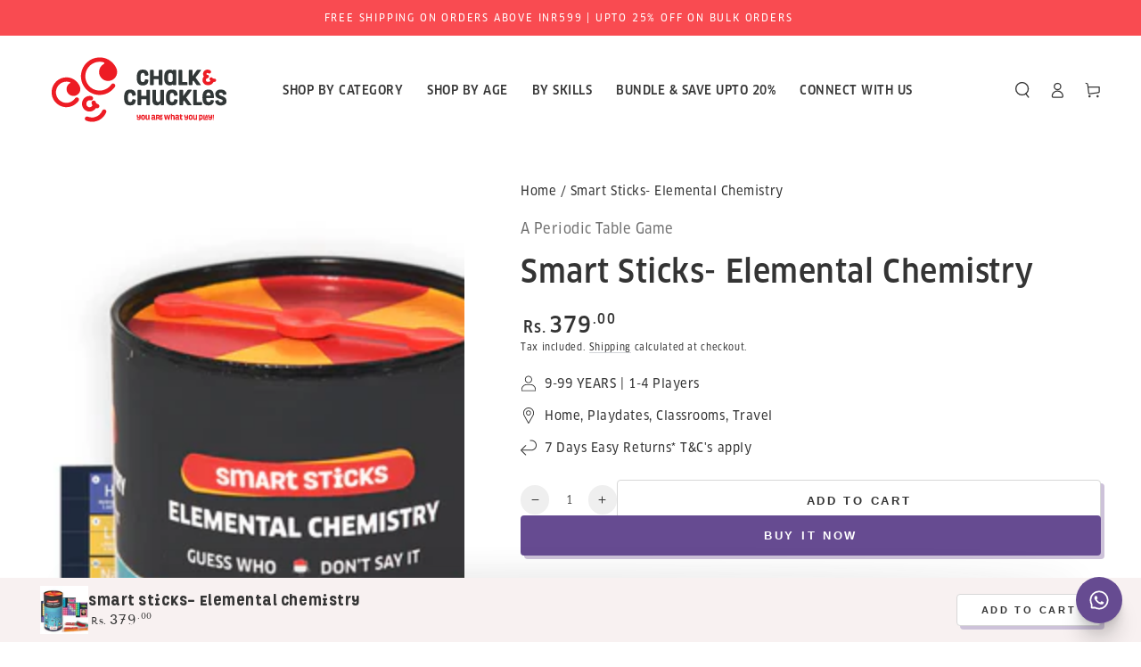

--- FILE ---
content_type: text/html; charset=utf-8
request_url: https://chalkandchuckles.com/products/smart-sticks-elemental-chemistry
body_size: 51837
content:
<!doctype html>
<html class="no-js" lang="en">
  <head>
    <script type="text/javascript">
  // * Theme file for custom changes
  try {
      // * Listening for the event "zecpeThemeScriptLoaded" on the document and executing the code
      window.zecpeCustomCode = function (){
        // * Custom code goes here
      }
  } catch (err) {
      console.log(err)
  }
    // * Adding the touchmove event listener and preventing the propagation if zecpe checkout is initiated
    try {
    document.addEventListener(
      "touchmove",
      (e) => {
        if (window.isZecpeCheckoutInitiated) {
          e.stopPropagation();
          e.stopImmediatePropagation();
        }
      },
      true
    );
  } catch (err) {
    console.log(
      `Error in adding touchmove event listener :: ${err?.message}`
    );
  }
</script>

<script>
  
  window.storeShopifyDomain = "chalk-and-chuckles-35b2.myshopify.com";
  window.Shopify = {
    ...window.Shopify,
    shop: storeShopifyDomain,
  };
  window.onload = () => {
    let shopifyObjectDomain = window?.Shopify?.shop;
    if (!window.Shopify.shop || !Shopify.shop.includes("myshopify.com")) {
      window.Shopify = {
        ...window.Shopify,
        shop: shopifyObjectDomain,
      };
    }
  };
  window.triggerSentry = (message) => {
  try {
    message = `[theme-script] :: ${message} :: ${window.location.href}`;
    fetch(`${window.zecpeHostName}/api/utils/sentry`, {
      method: "POST",
      body: JSON.stringify({ message, type: "error", sentry: true }),
      headers: {
        "Content-Type": "application/json",
      },
    });
  } catch (err) {
    console.error(`Zecpe sentry error :: ${err?.message}`);
  }
};
window.zecpeCheckFunctionAndCall = function (func, ...args) {
  try {
    let button = args[0];
    // * Checking if button is a valid HTML element
    if (button instanceof HTMLElement) {
      if (button && button.children) {
        if (Array.from(button.children).length === 2) {
          Array.from(button.children)[0].style.display = "grid";
          Array.from(button.children)[1].style.display = "none";
        }
        button.disabled = true;
        button.style.cursor = "not-allowed";
        // * Re-enabling button after 6 seconds
        setTimeout(() => {
          if (Array.from(button.children).length === 2) {
            Array.from(button.children)[0].style.display = "none";
            Array.from(button.children)[1].style.display = "flex";
          }
          button.removeAttribute("disabled");
          button.style.cursor = "pointer";
        }, 6000);
      }
    }
    if (typeof window[func] === "function") {
      window[func](...args);
    } else {
      let isZecpeThemeScriptLoaded = false;
      let script = document.createElement("script");
      script.type = "text/javascript";
      script.src = "https://cdn.zecpe.com/payModal/themeScript.js";
      script.id = "zecpe-theme-script";
      document.getElementsByTagName("head")[0].appendChild(script);
      // * Wait for 2 seconds, if script is not loaded redirect to /cart/checkout
      setTimeout(() => {
        if (!isZecpeThemeScriptLoaded) {
          window.location.href = "/cart/checkout";
        }
      }, 2000);
      script.onload = function () {
        isZecpeThemeScriptLoaded = true;
        // * Triggering the custom code handler to overrwite the default code
        window.zecpeCustomCode();
        window[func](...args);
      };
    }
  } catch (err) {
    window.triggerSentry(`zecpeCheckFunctionAndCall :: ${err?.message}`);
  }
};
window.ZecpeCheckVariant = (element, formElement = null) => {
  try {
    let addToCartBtn = element.closest("button");
    if (
      addToCartBtn &&
      addToCartBtn.textContent?.trim()?.toLowerCase() === "add to cart" &&
      addToCartBtn.disabled
    ) {
      return;
    }
    let productForm = formElement || element.closest("form");

    if (productForm) {
      let formObject = new Object();
      let formEntries = new FormData(productForm).entries();
      if (formEntries) {
        for (let entry of formEntries) formObject[entry[0]] = entry[1];
      }
      if (!formObject.id) {
        console.log(`Zecpe :: Id not found in form object`);
        return;
      }
      HandleBuyNowZecpe(element, productForm);
      return;
    }
  } catch (err) {
    window.triggerSentry(`ZecpeCheckVariant :: ${err?.message}`);
  }
};


</script>

<script type="text/javascript">
try {
  const buttonInnerHTML = `<div id="lds-ring"><div>&nbsp;</div><div>&nbsp;</div><div>&nbsp;</div><div>&nbsp;</div></div>
              <span class="occ-btn-text" style="display : flex;align-items : center;justify-content : center;">
                { ButtonText }
              </span>`;

  const checkoutButtonElementTypes = ["BUTTON", "A", "INPUT"];
  const checkoutButtonAllowedText = ["checkout", "placeorder"];
  const buyNowButtonAllowedText = ["buynow", "buyitnow"];

  document.addEventListener(
    "click",
    (e) => {
      try {
        let clickTarget = e.target;
        if (typeof clickTarget?.closest === "function") {
          clickTarget = clickTarget.closest(".zecpe-btn");
        }
        if (
          clickTarget?.classList?.contains("zecpe-btn") &&
          clickTarget?.dataset?.function
        ) {
          let checkoutBtn = clickTarget;
          let functionToBeInvoked = checkoutBtn.dataset.function;
          // * Replacing the button innerHTML with buttonInnerHTML
          checkoutBtn.innerHTML = buttonInnerHTML.replace(
            "{ ButtonText }",
            checkoutBtn.innerHTML.trim()
          );
          checkoutBtn.classList.add("zecpe-btn-clicked");

          // * Stopping the event propagation
          e.preventDefault();
          e.stopPropagation();
          e.stopImmediatePropagation();
          if (window.zecpeCheckFunctionAndCall) {
            window.zecpeCheckFunctionAndCall(functionToBeInvoked, checkoutBtn);
          } else {
            window.location.href = "/cart/checkout";
          }
        }
      } catch (err) {
        window.triggerSentry(
          `Error in click event listener :: ${err?.message}`
        );
      }
    },
    true
  );

  window.ZecpeCheckoutEventListenerHandler = (
    checkoutBtn,
    functionToBeInvoked
  ) => {
    try {
      // * If element is Anchor tag, then checking if it has a valid href attribute, if yes return
      if (
        checkoutBtn.nodeName === "A" &&
        checkoutBtn?.href?.length &&
        !checkoutBtn?.href?.includes("checkout")
      ) {
        return;
      }
      // * Checking if button has zecpe-btn class
      if (!checkoutBtn.classList.contains("zecpe-btn")) {
        // * Checking if checkoutBtn is input tag
        if (checkoutBtn.nodeName === "INPUT") {
          // * Changing the checkoutBtn to a button tag
          const newCheckoutBtn = document.createElement("button");
          newCheckoutBtn.innerHTML = checkoutBtn.value;
          // * Apply all styles to the new button
          if (window.getComputedStyle) {
            const styles = window.getComputedStyle(checkoutBtn);
            for (let i = 0; i < styles.length; i++) {
              const style = styles[i];
              newCheckoutBtn.style[style] = styles.getPropertyValue(style);
            }
          }

          // * Assigning the same attributes to the new button
          for (let i = 0; i < checkoutBtn.attributes.length; i++) {
            newCheckoutBtn.setAttribute(
              checkoutBtn.attributes[i].name,
              checkoutBtn.attributes[i].value
            );
          }
          if (checkoutBtn?.parentNode) {
            checkoutBtn.parentNode.insertBefore(newCheckoutBtn, checkoutBtn);
            checkoutBtn.parentNode.removeChild(checkoutBtn);
            checkoutBtn = newCheckoutBtn;
          }
        }
        // * Adding zecpe-btn class to the button
        checkoutBtn.classList.add("zecpe-btn");
        let eventCaptured = false;
        checkoutBtn.type = "button";
        checkoutBtn.setAttribute("data-function", functionToBeInvoked);
      }
    } catch (err) {
      window.triggerSentry(
        `Error in ZecpeCheckoutEventListenerHandler :: ${err?.message}`
      );
    }
  };
  const automateThemeSetup = () => {
    try {
      if (window.zecpeAutomatedThemeSetupDone) return;
      window.zecpeAutomatedThemeSetupDone = true;
      // * Adding mutation observer to handle the case when the checkout button is added dynamically
      // * select the node to observe for mutations (in this case, the body element)
      const targetNode = document.querySelector("body");

      // create a new instance of the MutationObserver
      const observer = new MutationObserver(function (mutationsList) {
        // loop through each mutation that has occurred
        for (let mutation of mutationsList) {
          // check if any nodes have been added
          if (mutation.type === "childList" || mutation.type === "attributes") {
            // * Function to add event listener to the node
            const addEventListener = (node) => {
              // check if the node is a button with textContent "Checkout"
              if (
                checkoutButtonElementTypes.includes(node.nodeName) &&
                (checkoutButtonAllowedText.some((text) =>
                  node.textContent
                    ?.replace(/\s/g, "")
                    ?.toLowerCase()
                    ?.includes(text)
                ) ||
                  checkoutButtonAllowedText.some((text) =>
                    node.value
                      ?.replace(/\s/g, "")
                      ?.toLowerCase()
                      ?.includes(text)
                  ))
              ) {
                // * perform any necessary action
                ZecpeCheckoutEventListenerHandler(node, "handleOcc");
              } else if (
                checkoutButtonElementTypes.includes(node.nodeName) &&
                (buyNowButtonAllowedText.some((text) =>
                  node.textContent
                    ?.replace(/\s/g, "")
                    ?.toLowerCase()
                    ?.includes(text)
                ) ||
                  buyNowButtonAllowedText.some((text) =>
                    node.value
                      ?.replace(/\s/g, "")
                      ?.toLowerCase()
                      ?.includes(text)
                  ))
              ) {
                // * perform any necessary action
                ZecpeCheckoutEventListenerHandler(node, "ZecpeCheckVariant");
              }
            };

            // * Checking if the mutation is of type attributes and the attribute is class
            if (
              mutation.type === "attributes" &&
              mutation.attributeName === "class"
            ) {
              let node = mutation.target;
              // * Checking if the node is a button or anchor tag or input tag
              if (
                node.nodeName === "BUTTON" ||
                node.nodeName === "A" ||
                node.nodeName === "INPUT"
              ) {
                addEventListener(node);
              }
            }

            // loop through each added node
            for (let node of mutation.addedNodes) {
              // * Getting all the buttons and anchor tags from node and checking if the node itself is a button or anchor tag
              if (typeof node?.querySelectorAll !== "function") continue;
              let nodes = node.querySelectorAll("button, a, input");
              if (
                node &&
                (node.nodeName === "BUTTON" ||
                  node.nodeName === "A" ||
                  node.nodeName === "INPUT")
              ) {
                nodes = [node, ...nodes];
              }

              for (let node of nodes) {
                addEventListener(node);
              }
            }
          }
        }
      });

      // * configure the observer to watch for childList mutations and subtree mutations
      const observerConfig = {
        childList: true,
        subtree: true,
        attributes: true,
      };

      // * start observing the target node for mutations
      if (targetNode) {
        observer.observe(targetNode, observerConfig);
      }

      // * Code to get all the buttons that have Checkout text on them
      let checkoutButtons = Array.from(
        document.querySelectorAll("button, a, input")
      ).filter((button) => {
        if (button.nodeName === "INPUT") {
          const buttonText = button.value.replace(/\s/g, "").toLowerCase();
          return checkoutButtonAllowedText.some((text) =>
            buttonText?.includes(text)
          );
        } else {
          const buttonText = button.textContent
            .replace(/\s/g, "")
            .toLowerCase();
          return checkoutButtonAllowedText.some((text) =>
            buttonText?.includes(text)
          );
        }
      });

      if (checkoutButtons.length) {
        checkoutButtons.forEach((checkoutBtn) => {
          ZecpeCheckoutEventListenerHandler(checkoutBtn, "handleOcc");
        });
      }
      let buyNowButtons = Array.from(
        document.querySelectorAll("button, a, input")
      ).filter((button) => {
        // Checking if button is input type
        if (button.nodeName === "INPUT") {
          const buttonText = button.value.replace(/\s/g, "").toLowerCase();
          return buyNowButtonAllowedText.some((text) =>
            buttonText?.includes(text)
          );
        } else {
          const buttonText = button.textContent
            .replace(/\s/g, "")
            .toLowerCase();
          return buyNowButtonAllowedText.some((text) =>
            buttonText?.includes(text)
          );
        }
      });
      if (buyNowButtons.length) {
        buyNowButtons.forEach((buyNowBtn) => {
          ZecpeCheckoutEventListenerHandler(buyNowBtn, "ZecpeCheckVariant");
        });
      }
    } catch (err) {
      window.triggerSentry(`Error in automateThemeSetup :: ${err?.message}`);
    }
  };
  window.addEventListener("DOMContentLoaded", automateThemeSetup);
  // window.addEventListener("load", automateThemeSetup);
} catch (err) {
  window.triggerSentry(
    `Error in doing automated theme setup :: ${err?.message}`
  );
}
</script>

<script async type="text/javascript">
    let themeScriptLoaded = false;
     // * Define a function to load the script with retries
  function loadScriptWithRetries(url, retries) {
    // * Checking if script is already loaded or retries are over
    if(retries <=0 || themeScriptLoaded) return;
    // * Creating a new script element
    let script = document.createElement('script');
    script.type = 'text/javascript';
    script.src = url;
    script.id = "zecpe-theme-script";
    script.async = true;
    script.onload = function() {
      // * Script loaded successfully
      themeScriptLoaded = true;
      // * Triggering the custom code handler to overrwite the default code
       window.zecpeCustomCode();
    };

    // * Append the script to the document head
    document.head.appendChild(script);

    // * Retrying after 2 seconds
    setTimeout(function() {
      loadScriptWithRetries(url, retries - 1);
    }, 2000);
  }
  // * Call the loadScriptWithRetries function with the script URL and retries count
  loadScriptWithRetries('https://cdn.zecpe.com/payModal/themeScript.js', 3);
</script>

<style>
  #occ-payment-loader {
    width: 40px;
    height: 40px;
    margin: auto !important;
    color: #000 !important;
    background: linear-gradient(currentColor 0 0), linear-gradient(currentColor 0 0), linear-gradient(currentColor 0 0), linear-gradient(currentColor 0 0);
    background-size: 21px 21px;
    background-repeat: no-repeat;
    animation: sh5 1.5s infinite cubic-bezier(0.3, 1, 0, 1);
  }
  @keyframes sh5 {
    0% {
      background-position: 0 0, 100% 0, 100% 100%, 0 100%;
    }
    33% {
      background-position: 0 0, 100% 0, 100% 100%, 0 100%;
      width: 60px;
      height: 60px;
    }
    66% {
      background-position: 100% 0, 100% 100%, 0 100%, 0 0;
      width: 60px;
      height: 60px;
    }
    100% {
      background-position: 100% 0, 100% 100%, 0 100%, 0 0;
    }
  }

  #occ-payment-loader-container {
    min-height: 60px;
    height: 60px;
    display: grid;
    place-items: center;
  }
  .zecpe-btn-clicked::after, .zecpe-btn-clicked::before {
    content : "" !important;
  }
  #zecpe-overlay {
    display: grid;
    position: fixed;
    top: 0;
    place-items: center;
    left: 0;
    z-index: 99999999999999;
    justify-content: center;
    align-items: center;
    width: 100vw;
    height: 100vh;
    background: #fff;
  }

  #zecpe-btn-text {
    line-height: 18px;
    text-align: left;
  }

  #zecpe-btn-header {
    font-weight: 600;
  }
  #zecpe-btn-desc {
    font-weight: 600;
    font-size: 11px;
  }
  #zecpe-arrow-icon {
    display: inline
  }

  .zecpe-buy-now {
    background: #000;
    width: 100%;
    font-weight: 700;
    text-transform: uppercase;
    letter-spacing: 0.3em;
    font-size: 13px;
    font-family: Montserrat, sans-serif;
    color: #fff;
    height: 46px;
    max-height: 46px;
    position: relative;
  }
  #lds-ring {
    display: none;
    position : relative;
    width: 100%;
    height: 30px;
    place-items: center;
    text-align: center;
    max-height: 100%;
  }
  #lds-ring div {
    box-sizing: border-box;
    display: block;
    width: 24px;
    position : absolute;
    height: 24px;
    margin: 3px;
    border: 3px solid #fff;
    border-radius: 50%;
    animation: lds-ring 1.2s cubic-bezier(0.5, 0, 0.5, 1) infinite;
    border-color: #fff transparent transparent transparent;
  }
  #lds-ring div:nth-child(1) {
    animation-delay: -0.45s;
  }
  #lds-ring div:nth-child(2) {
    animation-delay: -0.3s;
  }
  #lds-ring div:nth-child(3) {
    animation-delay: -0.15s;
  }
  @keyframes lds-ring {
    0% {
      transform: rotate(0deg);
    }
    100% {
      transform: rotate(360deg);
    }
  }
  @media only screen and (max-width: 768px) {
    .zecpe-buy-now {
      font-size: 11px;
    }
    #zecpe-btn-header {
      font-size: 14px
    }
    #zecpe-arrow-icon {
      display: none
    }
    #zecpe-btn-text {
      font-size: 14px;
    }
    #zecpe-btn-desc {
      font-size: 7px;
    }
  }
</style>

<!-- Google Tag Manager -->
<script>(function(w,d,s,l,i){w[l]=w[l]||[];w[l].push({'gtm.start':
new Date().getTime(),event:'gtm.js'});var f=d.getElementsByTagName(s)[0],
j=d.createElement(s),dl=l!='dataLayer'?'&l='+l:'';j.async=true;j.src=
'https://www.googletagmanager.com/gtm.js?id='+i+dl;f.parentNode.insertBefore(j,f);
})(window,document,'script','dataLayer','GTM-PVJ4S552');</script>
<!-- End Google Tag Manager -->


<script type="text/javascript">
    (function(c,l,a,r,i,t,y){
        c[a]=c[a]||function(){(c[a].q=c[a].q||[]).push(arguments)};
        t=l.createElement(r);t.async=1;t.src="https://www.clarity.ms/tag/"+i;
        y=l.getElementsByTagName(r)[0];y.parentNode.insertBefore(t,y);
    })(window, document, "clarity", "script", "obvmw7r8hd");
</script>
    
    <meta charset="utf-8">
    <meta http-equiv="X-UA-Compatible" content="IE=edge">
    <meta name="viewport" content="width=device-width,initial-scale=1">
    <meta name="theme-color" content="">
    <link rel="canonical" href="https://chalkandchuckles.com/products/smart-sticks-elemental-chemistry">
    <link rel="preconnect" href="https://cdn.shopify.com" crossorigin><link rel="preconnect" href="https://fonts.shopifycdn.com" crossorigin><title>
      Smart Sticks- Elemental Chemistry
 &ndash; Chalk &amp; Chuckles</title><meta name="description" content="Take your chemistry knowledge to new heights with Elemental Chemistry, A Periodic Table Game. A super fun and exciting way to learn about 118 Elements as you get your friends and family guessing in a GAME OF TRIVIA and DON&#39;T SAY IT! It’s a great game to learn the periodic table even without prior knowledge. Build a lov">

<meta property="og:site_name" content="Chalk &amp; Chuckles">
<meta property="og:url" content="https://chalkandchuckles.com/products/smart-sticks-elemental-chemistry">
<meta property="og:title" content="Smart Sticks- Elemental Chemistry">
<meta property="og:type" content="product">
<meta property="og:description" content="Take your chemistry knowledge to new heights with Elemental Chemistry, A Periodic Table Game. A super fun and exciting way to learn about 118 Elements as you get your friends and family guessing in a GAME OF TRIVIA and DON&#39;T SAY IT! It’s a great game to learn the periodic table even without prior knowledge. Build a lov"><meta property="og:image" content="http://chalkandchuckles.com/cdn/shop/products/mainimageelemental.jpg?v=1678874519">
  <meta property="og:image:secure_url" content="https://chalkandchuckles.com/cdn/shop/products/mainimageelemental.jpg?v=1678874519">
  <meta property="og:image:width" content="2000">
  <meta property="og:image:height" content="2000"><meta property="og:price:amount" content="379.00">
  <meta property="og:price:currency" content="INR"><meta name="twitter:card" content="summary_large_image">
<meta name="twitter:title" content="Smart Sticks- Elemental Chemistry">
<meta name="twitter:description" content="Take your chemistry knowledge to new heights with Elemental Chemistry, A Periodic Table Game. A super fun and exciting way to learn about 118 Elements as you get your friends and family guessing in a GAME OF TRIVIA and DON&#39;T SAY IT! It’s a great game to learn the periodic table even without prior knowledge. Build a lov">

<meta name="facebook-domain-verification" content="pgd53x8wwl9rjkqdy4usl0ffn4gz8y" />
    <script src="//chalkandchuckles.com/cdn/shop/t/8/assets/vendor-v4.js" defer="defer"></script>
    <script src="//chalkandchuckles.com/cdn/shop/t/8/assets/global.js?v=47558605294405163931726748024" defer="defer"></script>

    <script>window.performance && window.performance.mark && window.performance.mark('shopify.content_for_header.start');</script><meta name="google-site-verification" content="viPj4JgQwCtIQFYpzHMSzzoDvmEBB5Yk91VirVQZF4E">
<meta id="shopify-digital-wallet" name="shopify-digital-wallet" content="/61643292852/digital_wallets/dialog">
<link rel="alternate" type="application/json+oembed" href="https://chalkandchuckles.com/products/smart-sticks-elemental-chemistry.oembed">
<script async="async" src="/checkouts/internal/preloads.js?locale=en-IN"></script>
<script id="shopify-features" type="application/json">{"accessToken":"415188784a70c06682d84fc6bc419f89","betas":["rich-media-storefront-analytics"],"domain":"chalkandchuckles.com","predictiveSearch":true,"shopId":61643292852,"locale":"en"}</script>
<script>var Shopify = Shopify || {};
Shopify.shop = "chalk-and-chuckles-35b2.myshopify.com";
Shopify.locale = "en";
Shopify.currency = {"active":"INR","rate":"1.0"};
Shopify.country = "IN";
Shopify.theme = {"name":"Ecom360 19th Sept","id":138045292724,"schema_name":"Be Yours","schema_version":"5.2.1","theme_store_id":1399,"role":"main"};
Shopify.theme.handle = "null";
Shopify.theme.style = {"id":null,"handle":null};
Shopify.cdnHost = "chalkandchuckles.com/cdn";
Shopify.routes = Shopify.routes || {};
Shopify.routes.root = "/";</script>
<script type="module">!function(o){(o.Shopify=o.Shopify||{}).modules=!0}(window);</script>
<script>!function(o){function n(){var o=[];function n(){o.push(Array.prototype.slice.apply(arguments))}return n.q=o,n}var t=o.Shopify=o.Shopify||{};t.loadFeatures=n(),t.autoloadFeatures=n()}(window);</script>
<script id="shop-js-analytics" type="application/json">{"pageType":"product"}</script>
<script defer="defer" async type="module" src="//chalkandchuckles.com/cdn/shopifycloud/shop-js/modules/v2/client.init-shop-cart-sync_C5BV16lS.en.esm.js"></script>
<script defer="defer" async type="module" src="//chalkandchuckles.com/cdn/shopifycloud/shop-js/modules/v2/chunk.common_CygWptCX.esm.js"></script>
<script type="module">
  await import("//chalkandchuckles.com/cdn/shopifycloud/shop-js/modules/v2/client.init-shop-cart-sync_C5BV16lS.en.esm.js");
await import("//chalkandchuckles.com/cdn/shopifycloud/shop-js/modules/v2/chunk.common_CygWptCX.esm.js");

  window.Shopify.SignInWithShop?.initShopCartSync?.({"fedCMEnabled":true,"windoidEnabled":true});

</script>
<script>(function() {
  var isLoaded = false;
  function asyncLoad() {
    if (isLoaded) return;
    isLoaded = true;
    var urls = ["https:\/\/cdn.zecpe.com\/payModal\/checkout.js?shop=chalk-and-chuckles-35b2.myshopify.com","https:\/\/cdn.zecpe.com\/payModal\/events-embed.js?shop=chalk-and-chuckles-35b2.myshopify.com","https:\/\/d68ueg57a8p5r.cloudfront.net\/index.js?shop=chalk-and-chuckles-35b2.myshopify.com","https:\/\/sr-cdn.shiprocket.in\/sr-promise\/static\/uc.js?channel_id=4\u0026sr_company_id=4800461\u0026shop=chalk-and-chuckles-35b2.myshopify.com","https:\/\/sr-cdn.shiprocket.in\/sr-promise\/static\/uc.js?channel_id=4\u0026sr_company_id=1780544\u0026shop=chalk-and-chuckles-35b2.myshopify.com"];
    for (var i = 0; i < urls.length; i++) {
      var s = document.createElement('script');
      s.type = 'text/javascript';
      s.async = true;
      s.src = urls[i];
      var x = document.getElementsByTagName('script')[0];
      x.parentNode.insertBefore(s, x);
    }
  };
  if(window.attachEvent) {
    window.attachEvent('onload', asyncLoad);
  } else {
    window.addEventListener('load', asyncLoad, false);
  }
})();</script>
<script id="__st">var __st={"a":61643292852,"offset":19800,"reqid":"d6807416-a47b-4920-9b2d-508bfcaddf32-1768836613","pageurl":"chalkandchuckles.com\/products\/smart-sticks-elemental-chemistry","u":"0f0b6a54fc34","p":"product","rtyp":"product","rid":7307890884788};</script>
<script>window.ShopifyPaypalV4VisibilityTracking = true;</script>
<script id="captcha-bootstrap">!function(){'use strict';const t='contact',e='account',n='new_comment',o=[[t,t],['blogs',n],['comments',n],[t,'customer']],c=[[e,'customer_login'],[e,'guest_login'],[e,'recover_customer_password'],[e,'create_customer']],r=t=>t.map((([t,e])=>`form[action*='/${t}']:not([data-nocaptcha='true']) input[name='form_type'][value='${e}']`)).join(','),a=t=>()=>t?[...document.querySelectorAll(t)].map((t=>t.form)):[];function s(){const t=[...o],e=r(t);return a(e)}const i='password',u='form_key',d=['recaptcha-v3-token','g-recaptcha-response','h-captcha-response',i],f=()=>{try{return window.sessionStorage}catch{return}},m='__shopify_v',_=t=>t.elements[u];function p(t,e,n=!1){try{const o=window.sessionStorage,c=JSON.parse(o.getItem(e)),{data:r}=function(t){const{data:e,action:n}=t;return t[m]||n?{data:e,action:n}:{data:t,action:n}}(c);for(const[e,n]of Object.entries(r))t.elements[e]&&(t.elements[e].value=n);n&&o.removeItem(e)}catch(o){console.error('form repopulation failed',{error:o})}}const l='form_type',E='cptcha';function T(t){t.dataset[E]=!0}const w=window,h=w.document,L='Shopify',v='ce_forms',y='captcha';let A=!1;((t,e)=>{const n=(g='f06e6c50-85a8-45c8-87d0-21a2b65856fe',I='https://cdn.shopify.com/shopifycloud/storefront-forms-hcaptcha/ce_storefront_forms_captcha_hcaptcha.v1.5.2.iife.js',D={infoText:'Protected by hCaptcha',privacyText:'Privacy',termsText:'Terms'},(t,e,n)=>{const o=w[L][v],c=o.bindForm;if(c)return c(t,g,e,D).then(n);var r;o.q.push([[t,g,e,D],n]),r=I,A||(h.body.append(Object.assign(h.createElement('script'),{id:'captcha-provider',async:!0,src:r})),A=!0)});var g,I,D;w[L]=w[L]||{},w[L][v]=w[L][v]||{},w[L][v].q=[],w[L][y]=w[L][y]||{},w[L][y].protect=function(t,e){n(t,void 0,e),T(t)},Object.freeze(w[L][y]),function(t,e,n,w,h,L){const[v,y,A,g]=function(t,e,n){const i=e?o:[],u=t?c:[],d=[...i,...u],f=r(d),m=r(i),_=r(d.filter((([t,e])=>n.includes(e))));return[a(f),a(m),a(_),s()]}(w,h,L),I=t=>{const e=t.target;return e instanceof HTMLFormElement?e:e&&e.form},D=t=>v().includes(t);t.addEventListener('submit',(t=>{const e=I(t);if(!e)return;const n=D(e)&&!e.dataset.hcaptchaBound&&!e.dataset.recaptchaBound,o=_(e),c=g().includes(e)&&(!o||!o.value);(n||c)&&t.preventDefault(),c&&!n&&(function(t){try{if(!f())return;!function(t){const e=f();if(!e)return;const n=_(t);if(!n)return;const o=n.value;o&&e.removeItem(o)}(t);const e=Array.from(Array(32),(()=>Math.random().toString(36)[2])).join('');!function(t,e){_(t)||t.append(Object.assign(document.createElement('input'),{type:'hidden',name:u})),t.elements[u].value=e}(t,e),function(t,e){const n=f();if(!n)return;const o=[...t.querySelectorAll(`input[type='${i}']`)].map((({name:t})=>t)),c=[...d,...o],r={};for(const[a,s]of new FormData(t).entries())c.includes(a)||(r[a]=s);n.setItem(e,JSON.stringify({[m]:1,action:t.action,data:r}))}(t,e)}catch(e){console.error('failed to persist form',e)}}(e),e.submit())}));const S=(t,e)=>{t&&!t.dataset[E]&&(n(t,e.some((e=>e===t))),T(t))};for(const o of['focusin','change'])t.addEventListener(o,(t=>{const e=I(t);D(e)&&S(e,y())}));const B=e.get('form_key'),M=e.get(l),P=B&&M;t.addEventListener('DOMContentLoaded',(()=>{const t=y();if(P)for(const e of t)e.elements[l].value===M&&p(e,B);[...new Set([...A(),...v().filter((t=>'true'===t.dataset.shopifyCaptcha))])].forEach((e=>S(e,t)))}))}(h,new URLSearchParams(w.location.search),n,t,e,['guest_login'])})(!0,!0)}();</script>
<script integrity="sha256-4kQ18oKyAcykRKYeNunJcIwy7WH5gtpwJnB7kiuLZ1E=" data-source-attribution="shopify.loadfeatures" defer="defer" src="//chalkandchuckles.com/cdn/shopifycloud/storefront/assets/storefront/load_feature-a0a9edcb.js" crossorigin="anonymous"></script>
<script data-source-attribution="shopify.dynamic_checkout.dynamic.init">var Shopify=Shopify||{};Shopify.PaymentButton=Shopify.PaymentButton||{isStorefrontPortableWallets:!0,init:function(){window.Shopify.PaymentButton.init=function(){};var t=document.createElement("script");t.src="https://chalkandchuckles.com/cdn/shopifycloud/portable-wallets/latest/portable-wallets.en.js",t.type="module",document.head.appendChild(t)}};
</script>
<script data-source-attribution="shopify.dynamic_checkout.buyer_consent">
  function portableWalletsHideBuyerConsent(e){var t=document.getElementById("shopify-buyer-consent"),n=document.getElementById("shopify-subscription-policy-button");t&&n&&(t.classList.add("hidden"),t.setAttribute("aria-hidden","true"),n.removeEventListener("click",e))}function portableWalletsShowBuyerConsent(e){var t=document.getElementById("shopify-buyer-consent"),n=document.getElementById("shopify-subscription-policy-button");t&&n&&(t.classList.remove("hidden"),t.removeAttribute("aria-hidden"),n.addEventListener("click",e))}window.Shopify?.PaymentButton&&(window.Shopify.PaymentButton.hideBuyerConsent=portableWalletsHideBuyerConsent,window.Shopify.PaymentButton.showBuyerConsent=portableWalletsShowBuyerConsent);
</script>
<script>
  function portableWalletsCleanup(e){e&&e.src&&console.error("Failed to load portable wallets script "+e.src);var t=document.querySelectorAll("shopify-accelerated-checkout .shopify-payment-button__skeleton, shopify-accelerated-checkout-cart .wallet-cart-button__skeleton"),e=document.getElementById("shopify-buyer-consent");for(let e=0;e<t.length;e++)t[e].remove();e&&e.remove()}function portableWalletsNotLoadedAsModule(e){e instanceof ErrorEvent&&"string"==typeof e.message&&e.message.includes("import.meta")&&"string"==typeof e.filename&&e.filename.includes("portable-wallets")&&(window.removeEventListener("error",portableWalletsNotLoadedAsModule),window.Shopify.PaymentButton.failedToLoad=e,"loading"===document.readyState?document.addEventListener("DOMContentLoaded",window.Shopify.PaymentButton.init):window.Shopify.PaymentButton.init())}window.addEventListener("error",portableWalletsNotLoadedAsModule);
</script>

<script type="module" src="https://chalkandchuckles.com/cdn/shopifycloud/portable-wallets/latest/portable-wallets.en.js" onError="portableWalletsCleanup(this)" crossorigin="anonymous"></script>
<script nomodule>
  document.addEventListener("DOMContentLoaded", portableWalletsCleanup);
</script>

<link id="shopify-accelerated-checkout-styles" rel="stylesheet" media="screen" href="https://chalkandchuckles.com/cdn/shopifycloud/portable-wallets/latest/accelerated-checkout-backwards-compat.css" crossorigin="anonymous">
<style id="shopify-accelerated-checkout-cart">
        #shopify-buyer-consent {
  margin-top: 1em;
  display: inline-block;
  width: 100%;
}

#shopify-buyer-consent.hidden {
  display: none;
}

#shopify-subscription-policy-button {
  background: none;
  border: none;
  padding: 0;
  text-decoration: underline;
  font-size: inherit;
  cursor: pointer;
}

#shopify-subscription-policy-button::before {
  box-shadow: none;
}

      </style>
<script id="sections-script" data-sections="main-product,product-recommendations,header,footer" defer="defer" src="//chalkandchuckles.com/cdn/shop/t/8/compiled_assets/scripts.js?v=3395"></script>
<script>window.performance && window.performance.mark && window.performance.mark('shopify.content_for_header.end');</script>

<style data-shopify>
  
  
  
  @font-face {
  font-family: "Tenor Sans";
  font-weight: 400;
  font-style: normal;
  font-display: swap;
  src: url("//chalkandchuckles.com/cdn/fonts/tenor_sans/tenorsans_n4.966071a72c28462a9256039d3e3dc5b0cf314f65.woff2") format("woff2"),
       url("//chalkandchuckles.com/cdn/fonts/tenor_sans/tenorsans_n4.2282841d948f9649ba5c3cad6ea46df268141820.woff") format("woff");
}

  

  :root {
    --be-yours-version: "5.2.1";
    --font-body-family: "system_ui", -apple-system, 'Segoe UI', Roboto, 'Helvetica Neue', 'Noto Sans', 'Liberation Sans', Arial, sans-serif, 'Apple Color Emoji', 'Segoe UI Emoji', 'Segoe UI Symbol', 'Noto Color Emoji';
    --font-body-style: normal;
    --font-body-weight: 400;

    --font-heading-family: "Tenor Sans", sans-serif;
    --font-heading-style: normal;
    --font-heading-weight: 400;

    --font-body-scale: 0.9;
    --font-heading-scale: 1.0;

    --font-navigation-family: var(--font-body-family);
    --font-navigation-size: 14px;
    --font-button-family: var(--font-body-family);
    --font-button-size: 13px;
    --font-button-baseline: 0.2rem;

    --color-base-text: 52, 52, 52;
    --color-base-background: 248, 241, 241;
    --color-base-solid-button-labels: 255, 255, 255;
    --color-base-outline-button-labels: 52, 52, 52;
    --color-base-accent: 102, 75, 145;
    --color-base-heading: 52, 52, 52;
    --color-border: 210, 213, 217;
    --color-placeholder: 243, 243, 243;
    --color-overlay: 52, 52, 52;
    --color-keyboard-focus: 1, 94, 204;
    --color-shadow: 205, 194, 217;
    --shadow-opacity: 1;

    --color-background-dark: 234, 214, 214;
    --color-price: #343434;
    --color-sale-price: #ec1d24;
    --color-reviews: #ffb503;
    --color-critical: #d72c0d;
    --color-success: #008060;

    --payment-terms-background-color: #f8f1f1;
    --page-width: 160rem;
    --page-width-margin: 0rem;

    --card-color-scheme: var(--color-placeholder);
    --card-text-alignment: center;
    --card-image-padding: 0px;
    --card-border-width: 0px;
    --card-radius: 4px;
    --card-shadow-horizontal-offset: 0px;
    --card-shadow-vertical-offset: 0px;
    
    --button-radius: 4px;
    --button-border-width: 2px;
    --button-shadow-horizontal-offset: 4px;
    --button-shadow-vertical-offset: 4px;

    --spacing-sections-desktop: 0px;
    --spacing-sections-mobile: 0px;
  }

  *,
  *::before,
  *::after {
    box-sizing: inherit;
  }

  html {
    box-sizing: border-box;
    font-size: calc(var(--font-body-scale) * 62.5%);
    height: 100%;
  }

  body {
    min-height: 100%;
    margin: 0;
    font-size: 1.5rem;
    letter-spacing: 0.06rem;
    line-height: calc(1 + 0.8 / var(--font-body-scale));
    font-family: var(--font-body-family);
    font-style: var(--font-body-style);
    font-weight: var(--font-body-weight);
  }

  @media screen and (min-width: 750px) {
    body {
      font-size: 1.6rem;
    }
  }</style><link href="//chalkandchuckles.com/cdn/shop/t/8/assets/base.css?v=45729871406307494311726748024" rel="stylesheet" type="text/css" media="all" /><link href="//chalkandchuckles.com/cdn/shop/t/8/assets/dev.css?v=115757550222384089391744701080" rel="stylesheet" type="text/css" media="all" /> <link rel="preload" as="font" href="//chalkandchuckles.com/cdn/fonts/tenor_sans/tenorsans_n4.966071a72c28462a9256039d3e3dc5b0cf314f65.woff2" type="font/woff2" crossorigin><link rel="stylesheet" href="//chalkandchuckles.com/cdn/shop/t/8/assets/component-predictive-search.css?v=182220736298816923731726748024" media="print" onload="this.media='all'"><link rel="stylesheet" href="//chalkandchuckles.com/cdn/shop/t/8/assets/component-quick-view.css?v=19309783500961523641726748024" media="print" onload="this.media='all'"><script>document.documentElement.className = document.documentElement.className.replace('no-js', 'js');</script>
  

  <script type="text/javascript">
(function e(){var e=document.createElement("script");e.type="text/javascript",e.async=true,e.src="//staticw2.yotpo.com/aRjSVDSI83rokupggDVdLsvKNoYH0FQWQdnHmGVr/widget.js";var t=document.getElementsByTagName("script")[0];t.parentNode.insertBefore(e,t)})();
</script>

<!-- irshad -->
<style>
p.super-pd1.second {
    margin-top: 0px;
}
div#ProductInfo-template--16828028813492__main .product__title {
    justify-content: flex-start !important;
}
div#ProductInfo-template--16828028813492__main .super-year-deatil p.product__text {
    margin: 0px;
    font-size: 14px;
}

div#ProductInfo-template--16928301023412__main .product__title {
    justify-content: flex-start !important;
}
div#ProductInfo-template--16928301023412__main .get-puzzled-year-deatil p.product__text {
    margin: 0px;
    font-size: 14px;
}

/* cart Drawer css  */
cart-recommendations.cart-recommendations {
    margin-top: 30px;
}
div#main-cart-items {
    height: 200px;
}
.mini-cart__main cart-items ul.mini-cart__navigation {
    display: block;
}
.cart-drawer .free-shipping {
    margin-top: 0px ! IMPORTANT;
}
cart-recommendations.cart-recommendations .mini-cart__navigation li {
    padding: 0px;
}
ul.mini-cart__navigation {
    flex-direction: row;
    overflow-x: scroll;
    display: flex;
scrollbar-width: thin;
}
a.product-container.product-container--link {
    display: block;
}
cart-items ul.mini-cart__navigation {
    overflow-x: unset;
}
/* cart Drawer css end  */

@media only screen and (min-width:767px){
.cart-drawer .mini-cart:not(.is-empty) {
    height: auto !important;
}
.super-year-deatil.for-mobile{
    display: none;
}
.get-puzzled-year-deatil.for-mobile{
    display: none;
}
.cart-recommendations .mini-cart__navigation a.product-container.product-container--link {
    display: block;
    width: 135px;
    text-align: center;
}
.cart-recommendations .mini-cart__navigation .product-image {
    margin-left: auto;
    margin-right: auto;
}
.cart-recommendations .price--on-sale .price__sale {
    display: block ! IMPORTANT;
}
}
@media only screen and (max-width:767px){
.super-year-deatil.for-desktop {
    display: none;
}
.get-puzzled-year-deatil.for-desktop {
    display: none;
}
div#ProductInfo-template--16828028813492__main .product__text {
    font-size: 11px ! IMPORTANT;
}

div#ProductInfo-template--16928301023412__main .product__text {
    font-size: 11px ! IMPORTANT;
}
details[open].menu-opening>.cart-drawer div#main-cart-items {
    height: 200px ! IMPORTANT;
    overflow-y: scroll;
}
details[open].menu-opening>.cart-drawer .mini-cart__inner {
    height: 800px !important;
    overflow-y: scroll;
    padding-bottom: 7em;
    padding-left: 1rem;
    padding-right: 1rem;
}
/* .cart-drawer .mini-cart:not(.is-empty) {
    height: auto !important;
} */
/* details[open].menu-opening>.cart-drawer {
    height: auto ! IMPORTANT;
} */
}

</style>

<script
  src="https://code.jquery.com/jquery-3.4.1.js"
  integrity="sha256-WpOohJOqMqqyKL9FccASB9O0KwACQJpFTUBLTYOVvVU="
  crossorigin="anonymous">
</script>

<script>
jQuery(function($)
{
      if($(window).width() > 1)
    {
        $(".super-year-deatil.for-desktop").remove().insertAfter($("div#ProductInfo-template--16828028813492__main .product__title h1"));
        $(".get-puzzled-year-deatil.for-desktop").remove().insertAfter($("div#ProductInfo-template--16928301023412__main .product__title h1"));
    }
});
</script>
<!-- irshad -->
  <!-- BEGIN app block: shopify://apps/rt-page-speed-booster/blocks/app-embed/4a6fa896-93b0-4e15-9d32-c2311aca53bb --><script>
  window.roarJs = window.roarJs || {};
  roarJs.QuicklinkConfig = {
    metafields: {
      shop: "chalk-and-chuckles-35b2.myshopify.com",
      settings: {"customized":{"enabled":"0","option":"intensity","intensity":"65"},"mobile":{"enabled":"0","option":"intensity","intensity":"150"}},
      moneyFormat: "Rs. {{amount}}"
    }
  }
</script>
<script src='https://cdn.shopify.com/extensions/019b6b0f-4023-7492-aa67-5410b9565fa4/booster-2/assets/quicklink.js' defer></script>


<!-- END app block --><!-- BEGIN app block: shopify://apps/powerful-form-builder/blocks/app-embed/e4bcb1eb-35b2-42e6-bc37-bfe0e1542c9d --><script type="text/javascript" hs-ignore data-cookieconsent="ignore">
  var Globo = Globo || {};
  var globoFormbuilderRecaptchaInit = function(){};
  var globoFormbuilderHcaptchaInit = function(){};
  window.Globo.FormBuilder = window.Globo.FormBuilder || {};
  window.Globo.FormBuilder.shop = {"configuration":{"money_format":"Rs. {{amount}}"},"pricing":{"features":{"bulkOrderForm":false,"cartForm":false,"fileUpload":2,"removeCopyright":false,"restrictedEmailDomains":false}},"settings":{"copyright":"Powered by <a href=\"https://globosoftware.net\" target=\"_blank\">Globo</a> <a href=\"https://apps.shopify.com/form-builder-contact-form\" target=\"_blank\">Form Builder</a>","hideWaterMark":false,"reCaptcha":{"recaptchaType":"v2","siteKey":false,"languageCode":"en"},"scrollTop":false,"customCssCode":"","customCssEnabled":false,"additionalColumns":[]},"encryption_form_id":1,"url":"https://form.globosoftware.net/","CDN_URL":"https://dxo9oalx9qc1s.cloudfront.net"};

  if(window.Globo.FormBuilder.shop.settings.customCssEnabled && window.Globo.FormBuilder.shop.settings.customCssCode){
    const customStyle = document.createElement('style');
    customStyle.type = 'text/css';
    customStyle.innerHTML = window.Globo.FormBuilder.shop.settings.customCssCode;
    document.head.appendChild(customStyle);
  }

  window.Globo.FormBuilder.forms = [];
    
      
      
      
      window.Globo.FormBuilder.forms[85046] = {"85046":{"header":{"active":true,"title":"Collaborate with us","description":"\u003cp\u003e\u003cbr\u003e\u003c\/p\u003e"},"elements":[{"id":"group","type":"group","label":"First Step","description":"","elements":[{"id":"text","type":"text","label":"First Name","placeholder":"First Name","description":"","limitCharacters":false,"characters":100,"hideLabel":false,"keepPositionLabel":false,"required":true,"ifHideLabel":false,"inputIcon":"","columnWidth":50},{"id":"text-2","type":"text","label":"Last Name","placeholder":"Last Name","description":"","limitCharacters":false,"characters":100,"hideLabel":false,"keepPositionLabel":false,"required":true,"ifHideLabel":false,"inputIcon":"","columnWidth":50},{"id":"email","type":"email","label":"Email","placeholder":"Email","description":"","limitCharacters":false,"characters":100,"hideLabel":false,"keepPositionLabel":false,"required":true,"ifHideLabel":false,"inputIcon":"","columnWidth":50},{"id":"phone","type":"phone","label":"Phone","placeholder":"Phone","description":"","validatePhone":false,"onlyShowFlag":false,"defaultCountryCode":"us","limitCharacters":false,"characters":100,"hideLabel":false,"keepPositionLabel":false,"required":false,"ifHideLabel":false,"inputIcon":"","columnWidth":50},{"id":"textarea","type":"textarea","label":"Address","placeholder":"Address","description":"","limitCharacters":false,"characters":100,"hideLabel":false,"keepPositionLabel":false,"required":false,"ifHideLabel":false,"columnWidth":100},{"id":"paragraph","type":"paragraph","text":"\u003cp\u003eSocial Media Handles\u0026nbsp;\u003c\/p\u003e","columnWidth":100},{"id":"text-3","type":"text","label":"Instagram","placeholder":"","description":"","limitCharacters":false,"characters":100,"hideLabel":false,"keepPositionLabel":false,"required":true,"ifHideLabel":false,"inputIcon":"","columnWidth":100},{"id":"text-4","type":"text","label":"Facebook","placeholder":"","description":"","limitCharacters":false,"characters":100,"hideLabel":false,"keepPositionLabel":false,"required":true,"ifHideLabel":false,"inputIcon":"","columnWidth":100},{"id":"text-5","type":"text","label":"Pinterest","placeholder":"","description":"","limitCharacters":false,"characters":100,"hideLabel":false,"keepPositionLabel":false,"required":true,"ifHideLabel":false,"inputIcon":"","columnWidth":100},{"id":"textarea-2","type":"textarea","label":"Information about your kids (Please include names and ages.)","placeholder":"","description":"","limitCharacters":false,"characters":100,"hideLabel":false,"keepPositionLabel":false,"required":true,"ifHideLabel":false,"columnWidth":100},{"id":"textarea-3","type":"textarea","label":"What are your children's favourite toys to play with and their interests. (This will better help us select toys for sampling).","placeholder":"","description":"","limitCharacters":false,"characters":100,"hideLabel":false,"keepPositionLabel":false,"required":false,"ifHideLabel":false,"columnWidth":100}],"add-elements":null,"conditionalFieldForAllElements":false},{"id":"group","type":"group","label":"Second Step","description":"","elements":[{"id":"html","type":"html","html":"\u003cp\u003e\u003cb\u003ePlease complete the photo release waiver below. This must be completed before any samples are shipped to you.\u003c\/b\u003e\u003c\/p\u003e\n\u003cp\u003eI\u003c\/p\u003e","columnWidth":100},{"id":"text-8","type":"text","label":"Your Name","placeholder":"","description":"","limitCharacters":false,"characters":100,"hideLabel":false,"keepPositionLabel":false,"required":true,"ifHideLabel":false,"inputIcon":"","columnWidth":50},{"id":"html-3","type":"html","html":"\u003cp\u003ehereby grant and authorize Chalk and Chuckles Products Pvt. Ltd.  the right to take, edit, alter, copy, exhibit, publish, distribute and make use of any and all video and photography taken of me or my child(ren) to be used in and\/or for any lawful purpose.\u003c\/p\u003e\n\u003cp\u003eThis authorization extends to all languages, media, formats, and markets now known or later discovered.\u003c\/p\u003e\n\u003cp\u003eThis authorization shall continue indefinitely unless I otherwise revoke this authorization in writing.\u003c\/p\u003e\n\u003cp\u003eI waive the right to inspect or approve any finished product in which my likeness appears.\u003c\/p\u003e\n\u003cp\u003eI agree that I have been compensated for this use of my likeness or have otherwise agreed to this release without being compensated. I waive any right to royalties or other compensation arising or related to the use of the videos or photographs.\u003c\/p\u003e\n\u003cp\u003eI understand and agree that the materials shall become the property of Chalk and Chuckles Products Pvt. Ltd and will not be returned.\n\u003c\/p\u003e\n\u003cp\u003eI hereby hold harmless and release Chalk and Chuckles Products Pvt. Ltd  from all liability, petitions, and causes of action which I, my heirs, representative, executors, administrators, or any other persons may make while acting on my behalf or on behalf of my estate.\u003c\/p\u003e","columnWidth":100},{"id":"paragraph-2","type":"paragraph","text":"\u003cp\u003ePrinted Name:\u003c\/p\u003e","columnWidth":100},{"id":"text-6","type":"text","label":"Printed First Name","placeholder":"","description":"","limitCharacters":false,"characters":100,"hideLabel":false,"keepPositionLabel":false,"required":true,"ifHideLabel":false,"inputIcon":"","columnWidth":50},{"id":"text-7","type":"text","label":"Printes Last Name","placeholder":"","description":"","limitCharacters":false,"characters":100,"hideLabel":false,"keepPositionLabel":false,"required":true,"ifHideLabel":false,"inputIcon":"","columnWidth":100},{"id":"datetime","type":"datetime","label":"Date","placeholder":"","description":"","hideLabel":false,"keepPositionLabel":false,"required":false,"ifHideLabel":false,"format":"date","otherLang":false,"localization":"es","date-format":"Y-m-d","time-format":"12h","isLimitDate":false,"limitDateType":"disablingDates","limitDateSpecificEnabled":false,"limitDateSpecificDates":"","limitDateRangeEnabled":false,"limitDateRangeDates":"","limitDateDOWEnabled":false,"limitDateDOWDates":["saturday","sunday"],"inputIcon":"","columnWidth":50},{"id":"file","type":"file","label":"Signature ","button-text":"Choose file","placeholder":"","allowed-multiple":false,"allowed-extensions":["jpg","jpeg","png"],"description":"","uploadPending":"File is uploading. Please wait a second...","uploadSuccess":"File uploaded successfully","hideLabel":false,"keepPositionLabel":false,"required":true,"ifHideLabel":false,"inputIcon":"","columnWidth":50}],"add-elements":null,"conditionalFieldForAllElements":false},{"id":"group","type":"group","label":"Third Step","description":"","elements":[{"id":"html-2","type":"html","html":"\u003cp\u003e\u003cb\u003eProduct samples are chosen based on the best age appropriate toysegyptian-geranium-essential-oil for your children, and the needs of our Marketing Department. Special requests can be made and will be considered.\u003c\/b\u003e\u003c\/p\u003e","columnWidth":100},{"id":"textarea-4","type":"textarea","label":"Request for specific product or category.","placeholder":"","description":"","limitCharacters":false,"characters":100,"hideLabel":false,"keepPositionLabel":false,"required":false,"ifHideLabel":false,"columnWidth":100},{"id":"text-9","type":"text","label":"Mailing Address for Shipment","placeholder":"","description":"","limitCharacters":false,"characters":100,"hideLabel":false,"keepPositionLabel":false,"required":true,"ifHideLabel":false,"inputIcon":"","columnWidth":100},{"id":"text-10","type":"text","label":"Street Address","placeholder":"","description":"","limitCharacters":false,"characters":100,"hideLabel":false,"keepPositionLabel":false,"required":false,"ifHideLabel":false,"inputIcon":"","columnWidth":100},{"id":"text-11","type":"text","label":"Street Address Line 2","placeholder":"","description":"","limitCharacters":false,"characters":100,"hideLabel":false,"keepPositionLabel":false,"required":false,"ifHideLabel":false,"inputIcon":"","columnWidth":100},{"id":"text-12","type":"text","label":"City","placeholder":"","description":"","limitCharacters":false,"characters":100,"hideLabel":false,"keepPositionLabel":false,"required":false,"ifHideLabel":false,"inputIcon":"","columnWidth":50},{"id":"text-13","type":"text","label":"State","placeholder":"","description":"","limitCharacters":false,"characters":100,"hideLabel":false,"keepPositionLabel":false,"required":false,"ifHideLabel":false,"inputIcon":"","columnWidth":50},{"id":"text-14","type":"text","label":"Postal Code","placeholder":"","description":"","limitCharacters":false,"characters":100,"hideLabel":false,"keepPositionLabel":false,"required":false,"ifHideLabel":false,"inputIcon":"","columnWidth":100},{"id":"phone-2","type":"phone","label":"Phone Number","placeholder":"","description":"","validatePhone":false,"onlyShowFlag":false,"defaultCountryCode":"us","limitCharacters":false,"characters":100,"hideLabel":false,"keepPositionLabel":false,"required":true,"ifHideLabel":false,"inputIcon":"","columnWidth":50}],"add-elements":null,"conditionalFieldForAllElements":false}],"add-elements":null,"footer":{"description":"","previousText":"Previous","nextText":"Next","submitText":"Submit","resetButton":false,"resetButtonText":"Reset","submitFullWidth":false,"submitAlignment":"left"},"mail":{"admin":null,"customer":{"enable":true,"emailType":"elementEmail","selectEmail":"onlyEmail","emailId":"email","emailConditional":false,"note":"You can use variables which will help you create a dynamic content","subject":"Thanks for submitting","content":"\u003ctable class=\"header row\" style=\"width: 100%; border-spacing: 0; border-collapse: collapse; margin: 40px 0 20px;\"\u003e\n\u003ctbody\u003e\n\u003ctr\u003e\n\u003ctd class=\"header__cell\" style=\"font-family: -apple-system, BlinkMacSystemFont, Roboto, Oxygen, Ubuntu, Cantarell, Fira Sans, Droid Sans, Helvetica Neue, sans-serif;\"\u003e\u003ccenter\u003e\n\u003ctable class=\"container\" style=\"width: 559px; text-align: left; border-spacing: 0px; border-collapse: collapse; margin: 0px auto;\"\u003e\n\u003ctbody\u003e\n\u003ctr\u003e\n\u003ctd style=\"font-family: -apple-system, BlinkMacSystemFont, Roboto, Oxygen, Ubuntu, Cantarell, 'Fira Sans', 'Droid Sans', 'Helvetica Neue', sans-serif; width: 544.219px;\"\u003e\n\u003ctable class=\"row\" style=\"width: 100%; border-spacing: 0; border-collapse: collapse;\"\u003e\n\u003ctbody\u003e\n\u003ctr\u003e\n\u003ctd class=\"shop-name__cell\" style=\"font-family: -apple-system, BlinkMacSystemFont, Roboto, Oxygen, Ubuntu, Cantarell, Fira Sans, Droid Sans, Helvetica Neue, sans-serif;\"\u003e\n\u003ch1 class=\"shop-name__text\" style=\"font-weight: normal; font-size: 30px; color: #333; margin: 0;\"\u003e\u003ca class=\"shop_name\" target=\"_blank\" rel=\"noopener\"\u003eShop\u003c\/a\u003e\u003c\/h1\u003e\n\u003c\/td\u003e\n\u003ctd class=\"order-number__cell\" style=\"font-family: -apple-system, BlinkMacSystemFont, Roboto, Oxygen, Ubuntu, Cantarell, Fira Sans, Droid Sans, Helvetica Neue, sans-serif; font-size: 14px; color: #999;\" align=\"right\"\u003e\u0026nbsp;\u003c\/td\u003e\n\u003c\/tr\u003e\n\u003c\/tbody\u003e\n\u003c\/table\u003e\n\u003c\/td\u003e\n\u003c\/tr\u003e\n\u003c\/tbody\u003e\n\u003c\/table\u003e\n\u003c\/center\u003e\u003c\/td\u003e\n\u003c\/tr\u003e\n\u003c\/tbody\u003e\n\u003c\/table\u003e\n\u003ctable class=\"row content\" style=\"width: 100%; border-spacing: 0; border-collapse: collapse;\"\u003e\n\u003ctbody\u003e\n\u003ctr\u003e\n\u003ctd class=\"content__cell\" style=\"font-family: -apple-system, BlinkMacSystemFont, Roboto, Oxygen, Ubuntu, Cantarell, Fira Sans, Droid Sans, Helvetica Neue, sans-serif; padding-bottom: 40px;\"\u003e\u003ccenter\u003e\n\u003ctable class=\"container\" style=\"width: 560px; text-align: left; border-spacing: 0; border-collapse: collapse; margin: 0 auto;\"\u003e\n\u003ctbody\u003e\n\u003ctr\u003e\n\u003ctd style=\"font-family: -apple-system, BlinkMacSystemFont, Roboto, Oxygen, Ubuntu, Cantarell, Fira Sans, Droid Sans, Helvetica Neue, sans-serif;\"\u003e\n\u003ch2 class=\"quote-heading\" style=\"font-weight: normal; font-size: 24px; margin: 0 0 10px;\"\u003eThanks for your submission\u003c\/h2\u003e\n\u003cp class=\"quote-heading-message\"\u003eHi, we are getting your submission. We will get back to you shortly.\u003c\/p\u003e\n\u003c\/td\u003e\n\u003c\/tr\u003e\n\u003c\/tbody\u003e\n\u003c\/table\u003e\n\u003ctable class=\"row section\" style=\"width: 100%; border-spacing: 0; border-collapse: collapse; border-top-width: 1px; border-top-color: #e5e5e5; border-top-style: solid;\"\u003e\n\u003ctbody\u003e\n\u003ctr\u003e\n\u003ctd class=\"section__cell\" style=\"font-family: -apple-system, BlinkMacSystemFont, Roboto, Oxygen, Ubuntu, Cantarell, Fira Sans, Droid Sans, Helvetica Neue, sans-serif; padding: 40px 0;\"\u003e\u003ccenter\u003e\n\u003ctable class=\"container\" style=\"width: 560px; text-align: left; border-spacing: 0; border-collapse: collapse; margin: 0 auto;\"\u003e\n\u003ctbody\u003e\n\u003ctr\u003e\n\u003ctd style=\"font-family: -apple-system, BlinkMacSystemFont, Roboto, Oxygen, Ubuntu, Cantarell, Fira Sans, Droid Sans, Helvetica Neue, sans-serif;\"\u003e\n\u003ch3 class=\"more-information\"\u003eMore information\u003c\/h3\u003e\n\u003cp\u003e{{data}}\u003c\/p\u003e\n\u003c\/td\u003e\n\u003c\/tr\u003e\n\u003c\/tbody\u003e\n\u003c\/table\u003e\n\u003c\/center\u003e\u003c\/td\u003e\n\u003c\/tr\u003e\n\u003c\/tbody\u003e\n\u003c\/table\u003e\n\u003ctable class=\"row footer\" style=\"width: 100%; border-spacing: 0; border-collapse: collapse; border-top-width: 1px; border-top-color: #e5e5e5; border-top-style: solid;\"\u003e\n\u003ctbody\u003e\n\u003ctr\u003e\n\u003ctd class=\"footer__cell\" style=\"font-family: -apple-system, BlinkMacSystemFont, Roboto, Oxygen, Ubuntu, Cantarell, Fira Sans, Droid Sans, Helvetica Neue, sans-serif; padding: 35px 0;\"\u003e\u003ccenter\u003e\n\u003ctable class=\"container\" style=\"width: 560px; text-align: left; border-spacing: 0; border-collapse: collapse; margin: 0 auto;\"\u003e\n\u003ctbody\u003e\n\u003ctr\u003e\n\u003ctd style=\"font-family: -apple-system, BlinkMacSystemFont, Roboto, Oxygen, Ubuntu, Cantarell, Fira Sans, Droid Sans, Helvetica Neue, sans-serif;\"\u003e\n\u003cp class=\"contact\" style=\"text-align: center;\"\u003eIf you have any questions, reply to this email or contact us at \u003ca href=\"mailto:info@chalkandchuckles.com\"\u003einfo@chalkandchuckles.com\u003c\/a\u003e\u003c\/p\u003e\n\u003c\/td\u003e\n\u003c\/tr\u003e\n\u003ctr\u003e\n\u003ctd style=\"font-family: -apple-system, BlinkMacSystemFont, Roboto, Oxygen, Ubuntu, Cantarell, Fira Sans, Droid Sans, Helvetica Neue, sans-serif;\"\u003e\n\u003cp class=\"disclaimer__subtext\" style=\"color: #999; line-height: 150%; font-size: 14px; margin: 0; text-align: center;\"\u003eClick \u003ca href=\"[UNSUBSCRIBEURL]\"\u003ehere\u003c\/a\u003e to unsubscribe\u003c\/p\u003e\n\u003c\/td\u003e\n\u003c\/tr\u003e\n\u003c\/tbody\u003e\n\u003c\/table\u003e\n\u003c\/center\u003e\u003c\/td\u003e\n\u003c\/tr\u003e\n\u003c\/tbody\u003e\n\u003c\/table\u003e\n\u003c\/center\u003e\u003c\/td\u003e\n\u003c\/tr\u003e\n\u003c\/tbody\u003e\n\u003c\/table\u003e","islimitWidth":false,"maxWidth":"600"}},"appearance":{"layout":"boxed","width":600,"style":"classic","mainColor":"#EB1256","headingColor":"#000","labelColor":"#000","descriptionColor":"#6c757d","optionColor":"#000","paragraphColor":"#000","paragraphBackground":"#fff","background":"color","backgroundColor":"#FFF","backgroundImage":"","backgroundImageAlignment":"middle","floatingIcon":"\u003csvg aria-hidden=\"true\" focusable=\"false\" data-prefix=\"far\" data-icon=\"envelope\" class=\"svg-inline--fa fa-envelope fa-w-16\" role=\"img\" xmlns=\"http:\/\/www.w3.org\/2000\/svg\" viewBox=\"0 0 512 512\"\u003e\u003cpath fill=\"currentColor\" d=\"M464 64H48C21.49 64 0 85.49 0 112v288c0 26.51 21.49 48 48 48h416c26.51 0 48-21.49 48-48V112c0-26.51-21.49-48-48-48zm0 48v40.805c-22.422 18.259-58.168 46.651-134.587 106.49-16.841 13.247-50.201 45.072-73.413 44.701-23.208.375-56.579-31.459-73.413-44.701C106.18 199.465 70.425 171.067 48 152.805V112h416zM48 400V214.398c22.914 18.251 55.409 43.862 104.938 82.646 21.857 17.205 60.134 55.186 103.062 54.955 42.717.231 80.509-37.199 103.053-54.947 49.528-38.783 82.032-64.401 104.947-82.653V400H48z\"\u003e\u003c\/path\u003e\u003c\/svg\u003e","floatingText":"","displayOnAllPage":false,"position":"bottom right","formType":"normalForm"},"reCaptcha":{"enable":false,"note":"Please make sure that you have set Google reCaptcha v2 Site key and Secret key in \u003ca href=\"\/admin\/settings\"\u003eSettings\u003c\/a\u003e"},"errorMessage":{"required":"Please fill in field","invalid":"Invalid","invalidName":"Invalid name","invalidEmail":"Invalid email","invalidURL":"Invalid URL","invalidPhone":"Invalid phone","invalidNumber":"Invalid number","invalidPassword":"Invalid password","confirmPasswordNotMatch":"Confirmed password doesn't match","customerAlreadyExists":"Customer already exists","fileSizeLimit":"File size limit exceeded","fileNotAllowed":"File extension not allowed","requiredCaptcha":"Please, enter the captcha","requiredProducts":"Please select product","limitQuantity":"The number of products left in stock has been exceeded","shopifyInvalidPhone":"phone - Enter a valid phone number to use this delivery method","shopifyPhoneHasAlready":"phone - Phone has already been taken","shopifyInvalidProvice":"addresses.province - is not valid","otherError":"Something went wrong, please try again"},"afterSubmit":{"action":"clearForm","message":"\u003ch4\u003eThanks for getting in touch!\u0026nbsp;\u003c\/h4\u003e\u003cp\u003e\u003cbr\u003e\u003c\/p\u003e\u003cp\u003eWe appreciate you contacting us. One of our colleagues will get back in touch with you soon!\u003c\/p\u003e\u003cp\u003e\u003cbr\u003e\u003c\/p\u003e\u003cp\u003eHave a great day!\u003c\/p\u003e","redirectUrl":"","enableGa":false,"gaEventCategory":"Form Builder by Globo","gaEventAction":"Submit","gaEventLabel":"Contact us form","enableFpx":false,"fpxTrackerName":""},"integration":{"shopify":{"createAccount":false,"ifExist":"returnError","sendEmailInvite":false,"acceptsMarketing":false,"note":"Learn \u003ca href=\"https:\/\/www.google.com\/\" target=\"_blank\"\u003ehow to connect\u003c\/a\u003e form elements to Shopify customer data","integrationElements":[]},"mailChimp":{"loading":"","enable":false,"list":false,"note":"Learn \u003ca href=\"https:\/\/www.google.com\/\" target=\"_blank\"\u003ehow to connect\u003c\/a\u003e form elements to Mailchimp subscriber data","integrationElements":[]},"klaviyo":{"loading":"","enable":false,"list":false,"note":"Learn \u003ca href=\"https:\/\/www.google.com\/\" target=\"_blank\"\u003ehow to connect\u003c\/a\u003e form elements to Klaviyo subscriber data","integrationElements":[]},"zapier":{"enable":false,"webhookUrl":""}},"publish":{"requiredLogin":false,"requiredLoginMessage":"Please \u003ca href=\"\/account\/login\" title=\"login\"\u003elogin\u003c\/a\u003e to continue","publishType":"shortCode","embedCode":"\u003cdiv class=\"globo-formbuilder\" data-id=\"ODUwNDY=\"\u003e\u003c\/div\u003e","shortCode":"{formbuilder:ODUwNDY=}","popup":"\u003cbutton class=\"globo-formbuilder-open\" data-id=\"ODUwNDY=\"\u003eOpen form\u003c\/button\u003e","lightbox":"\u003cdiv class=\"globo-form-publish-modal lightbox hidden\" data-id=\"ODUwNDY=\"\u003e\u003cdiv class=\"globo-form-modal-content\"\u003e\u003cdiv class=\"globo-formbuilder\" data-id=\"ODUwNDY=\"\u003e\u003c\/div\u003e\u003c\/div\u003e\u003c\/div\u003e","enableAddShortCode":false,"selectPage":"95157387444","selectPositionOnPage":"top","selectTime":"forever","setCookie":"1"},"isStepByStepForm":true,"html":"\n\u003cdiv class=\"globo-form boxed-form globo-form-id-85046\"\u003e\n\u003cstyle\u003e\n.globo-form-id-85046 .globo-form-app{\n    max-width: 600px;\n    width: -webkit-fill-available;\n    \n    background-color: #FFF;\n    \n    \n}\n\n.globo-form-id-85046 .globo-form-app .globo-heading{\n    color: #000\n}\n.globo-form-id-85046 .globo-form-app .globo-description,\n.globo-form-id-85046 .globo-form-app .header .globo-description{\n    color: #6c757d\n}\n.globo-form-id-85046 .globo-form-app .globo-label,\n.globo-form-id-85046 .globo-form-app .globo-form-control label.globo-label,\n.globo-form-id-85046 .globo-form-app .globo-form-control label.globo-label span.label-content{\n    color: #000;\n    text-align: left !important;\n}\n.globo-form-id-85046 .globo-form-app .globo-label.globo-position-label{\n    height: 20px !important;\n}\n.globo-form-id-85046 .globo-form-app .globo-form-control .help-text.globo-description{\n    color: #6c757d\n}\n.globo-form-id-85046 .globo-form-app .globo-form-control .checkbox-wrapper .globo-option,\n.globo-form-id-85046 .globo-form-app .globo-form-control .radio-wrapper .globo-option\n{\n    color: #000\n}\n.globo-form-id-85046 .globo-form-app .footer{\n    text-align:left;\n}\n.globo-form-id-85046 .globo-form-app .footer button{\n    border:1px solid #EB1256;\n    \n}\n.globo-form-id-85046 .globo-form-app .footer button.submit,\n.globo-form-id-85046 .globo-form-app .footer button.checkout,\n.globo-form-id-85046 .globo-form-app .footer button.action.loading .spinner{\n    background-color: #EB1256;\n    color : #ffffff;\n}\n.globo-form-id-85046 .globo-form-app .globo-form-control .star-rating\u003efieldset:not(:checked)\u003elabel:before {\n    content: url('data:image\/svg+xml; utf8, \u003csvg aria-hidden=\"true\" focusable=\"false\" data-prefix=\"far\" data-icon=\"star\" class=\"svg-inline--fa fa-star fa-w-18\" role=\"img\" xmlns=\"http:\/\/www.w3.org\/2000\/svg\" viewBox=\"0 0 576 512\"\u003e\u003cpath fill=\"%23EB1256\" d=\"M528.1 171.5L382 150.2 316.7 17.8c-11.7-23.6-45.6-23.9-57.4 0L194 150.2 47.9 171.5c-26.2 3.8-36.7 36.1-17.7 54.6l105.7 103-25 145.5c-4.5 26.3 23.2 46 46.4 33.7L288 439.6l130.7 68.7c23.2 12.2 50.9-7.4 46.4-33.7l-25-145.5 105.7-103c19-18.5 8.5-50.8-17.7-54.6zM388.6 312.3l23.7 138.4L288 385.4l-124.3 65.3 23.7-138.4-100.6-98 139-20.2 62.2-126 62.2 126 139 20.2-100.6 98z\"\u003e\u003c\/path\u003e\u003c\/svg\u003e');\n}\n.globo-form-id-85046 .globo-form-app .globo-form-control .star-rating\u003efieldset\u003einput:checked ~ label:before {\n    content: url('data:image\/svg+xml; utf8, \u003csvg aria-hidden=\"true\" focusable=\"false\" data-prefix=\"fas\" data-icon=\"star\" class=\"svg-inline--fa fa-star fa-w-18\" role=\"img\" xmlns=\"http:\/\/www.w3.org\/2000\/svg\" viewBox=\"0 0 576 512\"\u003e\u003cpath fill=\"%23EB1256\" d=\"M259.3 17.8L194 150.2 47.9 171.5c-26.2 3.8-36.7 36.1-17.7 54.6l105.7 103-25 145.5c-4.5 26.3 23.2 46 46.4 33.7L288 439.6l130.7 68.7c23.2 12.2 50.9-7.4 46.4-33.7l-25-145.5 105.7-103c19-18.5 8.5-50.8-17.7-54.6L382 150.2 316.7 17.8c-11.7-23.6-45.6-23.9-57.4 0z\"\u003e\u003c\/path\u003e\u003c\/svg\u003e');\n}\n.globo-form-id-85046 .globo-form-app .globo-form-control .star-rating\u003efieldset:not(:checked)\u003elabel:hover:before,\n.globo-form-id-85046 .globo-form-app .globo-form-control .star-rating\u003efieldset:not(:checked)\u003elabel:hover ~ label:before{\n    content : url('data:image\/svg+xml; utf8, \u003csvg aria-hidden=\"true\" focusable=\"false\" data-prefix=\"fas\" data-icon=\"star\" class=\"svg-inline--fa fa-star fa-w-18\" role=\"img\" xmlns=\"http:\/\/www.w3.org\/2000\/svg\" viewBox=\"0 0 576 512\"\u003e\u003cpath fill=\"%23EB1256\" d=\"M259.3 17.8L194 150.2 47.9 171.5c-26.2 3.8-36.7 36.1-17.7 54.6l105.7 103-25 145.5c-4.5 26.3 23.2 46 46.4 33.7L288 439.6l130.7 68.7c23.2 12.2 50.9-7.4 46.4-33.7l-25-145.5 105.7-103c19-18.5 8.5-50.8-17.7-54.6L382 150.2 316.7 17.8c-11.7-23.6-45.6-23.9-57.4 0z\"\u003e\u003c\/path\u003e\u003c\/svg\u003e')\n}\n.globo-form-id-85046 .globo-form-app .globo-form-control .radio-wrapper .radio-input:checked ~ .radio-label:after {\n    background: #EB1256;\n    background: radial-gradient(#EB1256 40%, #fff 45%);\n}\n.globo-form-id-85046 .globo-form-app .globo-form-control .checkbox-wrapper .checkbox-input:checked ~ .checkbox-label:before {\n    border-color: #EB1256;\n    box-shadow: 0 4px 6px rgba(50,50,93,0.11), 0 1px 3px rgba(0,0,0,0.08);\n    background-color: #EB1256;\n}\n.globo-form-id-85046 .globo-form-app .step.-completed .step__number,\n.globo-form-id-85046 .globo-form-app .line.-progress,\n.globo-form-id-85046 .globo-form-app .line.-start{\n    background-color: #EB1256;\n}\n.globo-form-id-85046 .globo-form-app .checkmark__check,\n.globo-form-id-85046 .globo-form-app .checkmark__circle{\n    stroke: #EB1256;\n}\n.globo-form-id-85046 .floating-button{\n    background-color: #EB1256;\n}\n.globo-form-id-85046 .globo-form-app .globo-form-control .checkbox-wrapper .checkbox-input ~ .checkbox-label:before,\n.globo-form-app .globo-form-control .radio-wrapper .radio-input ~ .radio-label:after{\n    border-color : #EB1256;\n}\n.globo-form-id-85046 .flatpickr-day.selected, \n.globo-form-id-85046 .flatpickr-day.startRange, \n.globo-form-id-85046 .flatpickr-day.endRange, \n.globo-form-id-85046 .flatpickr-day.selected.inRange, \n.globo-form-id-85046 .flatpickr-day.startRange.inRange, \n.globo-form-id-85046 .flatpickr-day.endRange.inRange, \n.globo-form-id-85046 .flatpickr-day.selected:focus, \n.globo-form-id-85046 .flatpickr-day.startRange:focus, \n.globo-form-id-85046 .flatpickr-day.endRange:focus, \n.globo-form-id-85046 .flatpickr-day.selected:hover, \n.globo-form-id-85046 .flatpickr-day.startRange:hover, \n.globo-form-id-85046 .flatpickr-day.endRange:hover, \n.globo-form-id-85046 .flatpickr-day.selected.prevMonthDay, \n.globo-form-id-85046 .flatpickr-day.startRange.prevMonthDay, \n.globo-form-id-85046 .flatpickr-day.endRange.prevMonthDay, \n.globo-form-id-85046 .flatpickr-day.selected.nextMonthDay, \n.globo-form-id-85046 .flatpickr-day.startRange.nextMonthDay, \n.globo-form-id-85046 .flatpickr-day.endRange.nextMonthDay {\n    background: #EB1256;\n    border-color: #EB1256;\n}\n.globo-form-id-85046 .globo-paragraph,\n.globo-form-id-85046 .globo-paragraph * {\n    background: #fff !important;\n    color: #000 !important;\n    width: 100%!important;\n}\n\u003c\/style\u003e\n\u003cdiv class=\"globo-form-app boxed-layout\"\u003e\n    \u003cdiv class=\"header dismiss hidden\" onclick=\"Globo.FormBuilder.closeModalForm(this)\"\u003e\n        \u003csvg viewBox=\"0 0 20 20\" class=\"\" focusable=\"false\" aria-hidden=\"true\"\u003e\u003cpath d=\"M11.414 10l4.293-4.293a.999.999 0 1 0-1.414-1.414L10 8.586 5.707 4.293a.999.999 0 1 0-1.414 1.414L8.586 10l-4.293 4.293a.999.999 0 1 0 1.414 1.414L10 11.414l4.293 4.293a.997.997 0 0 0 1.414 0 .999.999 0 0 0 0-1.414L11.414 10z\" fill-rule=\"evenodd\"\u003e\u003c\/path\u003e\u003c\/svg\u003e\n    \u003c\/div\u003e\n    \u003cform class=\"g-container\" novalidate action=\"\/api\/front\/form\/85046\/send\" method=\"POST\" enctype=\"multipart\/form-data\" data-id=85046\u003e\n        \n        \u003cdiv class=\"header\"\u003e\n            \u003ch3 class=\"title globo-heading\"\u003eCollaborate with us\u003c\/h3\u003e\n            \n        \u003c\/div\u003e\n        \n        \n            \u003cdiv class=\"globo-formbuilder-wizard\" data-id=85046\u003e\n                \u003cdiv class=\"wizard__content\"\u003e\n                    \u003cheader class=\"wizard__header\"\u003e\n                        \u003cdiv class=\"wizard__steps\"\u003e\n                        \u003cnav class=\"steps hidden\"\u003e\n                            \n                                \n                                \n                                \n                                \u003cdiv class=\"step last \"  data-step=\"0\"\u003e\n                                    \u003cdiv class=\"step__content\"\u003e\n                                        \u003cp class=\"step__number\"\u003e\u003c\/p\u003e\n                                        \u003csvg class=\"checkmark\" xmlns=\"http:\/\/www.w3.org\/2000\/svg\" viewBox=\"0 0 52 52\"\u003e\n                                            \u003ccircle class=\"checkmark__circle\" cx=\"26\" cy=\"26\" r=\"25\" fill=\"none\"\/\u003e\n                                            \u003cpath class=\"checkmark__check\" fill=\"none\" d=\"M14.1 27.2l7.1 7.2 16.7-16.8\"\/\u003e\n                                        \u003c\/svg\u003e\n                                        \u003cdiv class=\"lines\"\u003e\n                                            \n                                                \u003cdiv class=\"line -start\"\u003e\u003c\/div\u003e\n                                            \n                                            \u003cdiv class=\"line -background\"\u003e\n                                            \u003c\/div\u003e\n                                            \u003cdiv class=\"line -progress\"\u003e\n                                            \u003c\/div\u003e\n                                        \u003c\/div\u003e  \n                                    \u003c\/div\u003e\n                                \u003c\/div\u003e\n                            \n                                \n                                \n                                \n                                \u003cdiv class=\"step last \"  data-step=\"1\"\u003e\n                                    \u003cdiv class=\"step__content\"\u003e\n                                        \u003cp class=\"step__number\"\u003e\u003c\/p\u003e\n                                        \u003csvg class=\"checkmark\" xmlns=\"http:\/\/www.w3.org\/2000\/svg\" viewBox=\"0 0 52 52\"\u003e\n                                            \u003ccircle class=\"checkmark__circle\" cx=\"26\" cy=\"26\" r=\"25\" fill=\"none\"\/\u003e\n                                            \u003cpath class=\"checkmark__check\" fill=\"none\" d=\"M14.1 27.2l7.1 7.2 16.7-16.8\"\/\u003e\n                                        \u003c\/svg\u003e\n                                        \u003cdiv class=\"lines\"\u003e\n                                            \n                                            \u003cdiv class=\"line -background\"\u003e\n                                            \u003c\/div\u003e\n                                            \u003cdiv class=\"line -progress\"\u003e\n                                            \u003c\/div\u003e\n                                        \u003c\/div\u003e  \n                                    \u003c\/div\u003e\n                                \u003c\/div\u003e\n                            \n                                \n                                \n                                \n                                \u003cdiv class=\"step last \"  data-step=\"2\"\u003e\n                                    \u003cdiv class=\"step__content\"\u003e\n                                        \u003cp class=\"step__number\"\u003e\u003c\/p\u003e\n                                        \u003csvg class=\"checkmark\" xmlns=\"http:\/\/www.w3.org\/2000\/svg\" viewBox=\"0 0 52 52\"\u003e\n                                            \u003ccircle class=\"checkmark__circle\" cx=\"26\" cy=\"26\" r=\"25\" fill=\"none\"\/\u003e\n                                            \u003cpath class=\"checkmark__check\" fill=\"none\" d=\"M14.1 27.2l7.1 7.2 16.7-16.8\"\/\u003e\n                                        \u003c\/svg\u003e\n                                        \u003cdiv class=\"lines\"\u003e\n                                            \n                                            \u003cdiv class=\"line -background\"\u003e\n                                            \u003c\/div\u003e\n                                            \u003cdiv class=\"line -progress\"\u003e\n                                            \u003c\/div\u003e\n                                        \u003c\/div\u003e  \n                                    \u003c\/div\u003e\n                                \u003c\/div\u003e\n                            \n                        \u003c\/nav\u003e\n                        \u003c\/div\u003e\n                    \u003c\/header\u003e\n                    \u003cdiv class=\"panels\"\u003e\n                        \n                        \n                        \n                        \n                        \u003cdiv class=\"panel \" data-id=85046  data-step=\"0\"\u003e\n                            \n                                \n                                    \n\n\n\n\n\n\n\n\n\n\u003cdiv class=\"globo-form-control layout-2-column\" \u003e\n    \u003clabel for=\"85046-text\" class=\"classic-label globo-label \"\u003e\u003cspan class=\"label-content\" data-label=\"First Name\"\u003eFirst Name\u003c\/span\u003e\u003cspan class=\"text-danger text-smaller\"\u003e *\u003c\/span\u003e\u003c\/label\u003e\n    \u003cdiv class=\"globo-form-input\"\u003e\n        \n        \u003cinput type=\"text\"  data-type=\"text\" class=\"classic-input\" id=\"85046-text\" name=\"text\" placeholder=\"First Name\" presence  \u003e\n    \u003c\/div\u003e\n    \n    \u003csmall class=\"messages\"\u003e\u003c\/small\u003e\n\u003c\/div\u003e\n\n\n                                \n                                    \n\n\n\n\n\n\n\n\n\n\u003cdiv class=\"globo-form-control layout-2-column\" \u003e\n    \u003clabel for=\"85046-text-2\" class=\"classic-label globo-label \"\u003e\u003cspan class=\"label-content\" data-label=\"Last Name\"\u003eLast Name\u003c\/span\u003e\u003cspan class=\"text-danger text-smaller\"\u003e *\u003c\/span\u003e\u003c\/label\u003e\n    \u003cdiv class=\"globo-form-input\"\u003e\n        \n        \u003cinput type=\"text\"  data-type=\"text\" class=\"classic-input\" id=\"85046-text-2\" name=\"text-2\" placeholder=\"Last Name\" presence  \u003e\n    \u003c\/div\u003e\n    \n    \u003csmall class=\"messages\"\u003e\u003c\/small\u003e\n\u003c\/div\u003e\n\n\n                                \n                                    \n\n\n\n\n\n\n\n\n\n\u003cdiv class=\"globo-form-control layout-2-column\" \u003e\n    \u003clabel for=\"85046-email\" class=\"classic-label globo-label \"\u003e\u003cspan class=\"label-content\" data-label=\"Email\"\u003eEmail\u003c\/span\u003e\u003cspan class=\"text-danger text-smaller\"\u003e *\u003c\/span\u003e\u003c\/label\u003e\n    \u003cdiv class=\"globo-form-input\"\u003e\n        \n        \u003cinput type=\"text\"  data-type=\"email\" class=\"classic-input\" id=\"85046-email\" name=\"email\" placeholder=\"Email\" presence  \u003e\n    \u003c\/div\u003e\n    \n    \u003csmall class=\"messages\"\u003e\u003c\/small\u003e\n\u003c\/div\u003e\n\n\n                                \n                                    \n\n\n\n\n\n\n\n\n\n\u003cdiv class=\"globo-form-control layout-2-column\" \u003e\n    \u003clabel for=\"85046-phone\" class=\"classic-label globo-label \"\u003e\u003cspan class=\"label-content\" data-label=\"Phone\"\u003ePhone\u003c\/span\u003e\u003cspan\u003e\u003c\/span\u003e\u003c\/label\u003e\n    \u003cdiv class=\"globo-form-input\"\u003e\n        \n        \u003cinput type=\"text\"  data-type=\"phone\" class=\"classic-input\" id=\"85046-phone\" name=\"phone\" placeholder=\"Phone\"     default-country-code=\"us\"\u003e\n    \u003c\/div\u003e\n    \n    \u003csmall class=\"messages\"\u003e\u003c\/small\u003e\n\u003c\/div\u003e\n\n\n                                \n                                    \n\n\n\n\n\n\n\n\n\n\u003cdiv class=\"globo-form-control layout-1-column\" \u003e\n    \u003clabel for=\"85046-textarea\" class=\"classic-label globo-label \"\u003e\u003cspan class=\"label-content\" data-label=\"Address\"\u003eAddress\u003c\/span\u003e\u003cspan\u003e\u003c\/span\u003e\u003c\/label\u003e\n    \u003ctextarea id=\"85046-textarea\"  data-type=\"textarea\" class=\"classic-input\" rows=\"3\" name=\"textarea\" placeholder=\"Address\"   \u003e\u003c\/textarea\u003e\n    \n    \u003csmall class=\"messages\"\u003e\u003c\/small\u003e\n\u003c\/div\u003e\n\n\n                                \n                                    \n\n\n\n\n\n\n\n\n\n\u003cdiv class=\"globo-form-control layout-1-column\" \u003e\n    \u003cdiv class=\"globo-paragraph\"\u003e\u003cp\u003eSocial Media Handles\u0026nbsp;\u003c\/p\u003e\u003c\/div\u003e\n\u003c\/div\u003e\n\n\n                                \n                                    \n\n\n\n\n\n\n\n\n\n\u003cdiv class=\"globo-form-control layout-1-column\" \u003e\n    \u003clabel for=\"85046-text-3\" class=\"classic-label globo-label \"\u003e\u003cspan class=\"label-content\" data-label=\"Instagram\"\u003eInstagram\u003c\/span\u003e\u003cspan class=\"text-danger text-smaller\"\u003e *\u003c\/span\u003e\u003c\/label\u003e\n    \u003cdiv class=\"globo-form-input\"\u003e\n        \n        \u003cinput type=\"text\"  data-type=\"text\" class=\"classic-input\" id=\"85046-text-3\" name=\"text-3\" placeholder=\"\" presence  \u003e\n    \u003c\/div\u003e\n    \n    \u003csmall class=\"messages\"\u003e\u003c\/small\u003e\n\u003c\/div\u003e\n\n\n                                \n                                    \n\n\n\n\n\n\n\n\n\n\u003cdiv class=\"globo-form-control layout-1-column\" \u003e\n    \u003clabel for=\"85046-text-4\" class=\"classic-label globo-label \"\u003e\u003cspan class=\"label-content\" data-label=\"Facebook\"\u003eFacebook\u003c\/span\u003e\u003cspan class=\"text-danger text-smaller\"\u003e *\u003c\/span\u003e\u003c\/label\u003e\n    \u003cdiv class=\"globo-form-input\"\u003e\n        \n        \u003cinput type=\"text\"  data-type=\"text\" class=\"classic-input\" id=\"85046-text-4\" name=\"text-4\" placeholder=\"\" presence  \u003e\n    \u003c\/div\u003e\n    \n    \u003csmall class=\"messages\"\u003e\u003c\/small\u003e\n\u003c\/div\u003e\n\n\n                                \n                                    \n\n\n\n\n\n\n\n\n\n\u003cdiv class=\"globo-form-control layout-1-column\" \u003e\n    \u003clabel for=\"85046-text-5\" class=\"classic-label globo-label \"\u003e\u003cspan class=\"label-content\" data-label=\"Pinterest\"\u003ePinterest\u003c\/span\u003e\u003cspan class=\"text-danger text-smaller\"\u003e *\u003c\/span\u003e\u003c\/label\u003e\n    \u003cdiv class=\"globo-form-input\"\u003e\n        \n        \u003cinput type=\"text\"  data-type=\"text\" class=\"classic-input\" id=\"85046-text-5\" name=\"text-5\" placeholder=\"\" presence  \u003e\n    \u003c\/div\u003e\n    \n    \u003csmall class=\"messages\"\u003e\u003c\/small\u003e\n\u003c\/div\u003e\n\n\n                                \n                                    \n\n\n\n\n\n\n\n\n\n\u003cdiv class=\"globo-form-control layout-1-column\" \u003e\n    \u003clabel for=\"85046-textarea-2\" class=\"classic-label globo-label \"\u003e\u003cspan class=\"label-content\" data-label=\"Information about your kids (Please include names and ages.)\"\u003eInformation about your kids (Please include names and ages.)\u003c\/span\u003e\u003cspan class=\"text-danger text-smaller\"\u003e *\u003c\/span\u003e\u003c\/label\u003e\n    \u003ctextarea id=\"85046-textarea-2\"  data-type=\"textarea\" class=\"classic-input\" rows=\"3\" name=\"textarea-2\" placeholder=\"\" presence  \u003e\u003c\/textarea\u003e\n    \n    \u003csmall class=\"messages\"\u003e\u003c\/small\u003e\n\u003c\/div\u003e\n\n\n                                \n                                    \n\n\n\n\n\n\n\n\n\n\u003cdiv class=\"globo-form-control layout-1-column\" \u003e\n    \u003clabel for=\"85046-textarea-3\" class=\"classic-label globo-label \"\u003e\u003cspan class=\"label-content\" data-label=\"What are your children's favourite toys to play with and their interests. (This will better help us select toys for sampling).\"\u003eWhat are your children's favourite toys to play with and their interests. (This will better help us select toys for sampling).\u003c\/span\u003e\u003cspan\u003e\u003c\/span\u003e\u003c\/label\u003e\n    \u003ctextarea id=\"85046-textarea-3\"  data-type=\"textarea\" class=\"classic-input\" rows=\"3\" name=\"textarea-3\" placeholder=\"\"   \u003e\u003c\/textarea\u003e\n    \n    \u003csmall class=\"messages\"\u003e\u003c\/small\u003e\n\u003c\/div\u003e\n\n\n                                \n                            \n                            \n                        \u003c\/div\u003e\n                        \n                        \n                        \n                        \n                        \u003cdiv class=\"panel \" data-id=85046  data-step=\"1\"\u003e\n                            \n                                \n                                    \n\n\n\n\n\n\n\n\n\n\u003cdiv class=\"globo-form-control layout-1-column\" \u003e\n    \u003cp\u003e\u003cb\u003ePlease complete the photo release waiver below. This must be completed before any samples are shipped to you.\u003c\/b\u003e\u003c\/p\u003e\n\u003cp\u003eI\u003c\/p\u003e\n\u003c\/div\u003e\n\n\n                                \n                                    \n\n\n\n\n\n\n\n\n\n\u003cdiv class=\"globo-form-control layout-2-column\" \u003e\n    \u003clabel for=\"85046-text-8\" class=\"classic-label globo-label \"\u003e\u003cspan class=\"label-content\" data-label=\"Your Name\"\u003eYour Name\u003c\/span\u003e\u003cspan class=\"text-danger text-smaller\"\u003e *\u003c\/span\u003e\u003c\/label\u003e\n    \u003cdiv class=\"globo-form-input\"\u003e\n        \n        \u003cinput type=\"text\"  data-type=\"text\" class=\"classic-input\" id=\"85046-text-8\" name=\"text-8\" placeholder=\"\" presence  \u003e\n    \u003c\/div\u003e\n    \n    \u003csmall class=\"messages\"\u003e\u003c\/small\u003e\n\u003c\/div\u003e\n\n\n                                \n                                    \n\n\n\n\n\n\n\n\n\n\u003cdiv class=\"globo-form-control layout-1-column\" \u003e\n    \u003cp\u003ehereby grant and authorize Chalk and Chuckles Products Pvt. Ltd.  the right to take, edit, alter, copy, exhibit, publish, distribute and make use of any and all video and photography taken of me or my child(ren) to be used in and\/or for any lawful purpose.\u003c\/p\u003e\n\u003cp\u003eThis authorization extends to all languages, media, formats, and markets now known or later discovered.\u003c\/p\u003e\n\u003cp\u003eThis authorization shall continue indefinitely unless I otherwise revoke this authorization in writing.\u003c\/p\u003e\n\u003cp\u003eI waive the right to inspect or approve any finished product in which my likeness appears.\u003c\/p\u003e\n\u003cp\u003eI agree that I have been compensated for this use of my likeness or have otherwise agreed to this release without being compensated. I waive any right to royalties or other compensation arising or related to the use of the videos or photographs.\u003c\/p\u003e\n\u003cp\u003eI understand and agree that the materials shall become the property of Chalk and Chuckles Products Pvt. Ltd and will not be returned.\n\u003c\/p\u003e\n\u003cp\u003eI hereby hold harmless and release Chalk and Chuckles Products Pvt. Ltd  from all liability, petitions, and causes of action which I, my heirs, representative, executors, administrators, or any other persons may make while acting on my behalf or on behalf of my estate.\u003c\/p\u003e\n\u003c\/div\u003e\n\n\n                                \n                                    \n\n\n\n\n\n\n\n\n\n\u003cdiv class=\"globo-form-control layout-1-column\" \u003e\n    \u003cdiv class=\"globo-paragraph\"\u003e\u003cp\u003ePrinted Name:\u003c\/p\u003e\u003c\/div\u003e\n\u003c\/div\u003e\n\n\n                                \n                                    \n\n\n\n\n\n\n\n\n\n\u003cdiv class=\"globo-form-control layout-2-column\" \u003e\n    \u003clabel for=\"85046-text-6\" class=\"classic-label globo-label \"\u003e\u003cspan class=\"label-content\" data-label=\"Printed First Name\"\u003ePrinted First Name\u003c\/span\u003e\u003cspan class=\"text-danger text-smaller\"\u003e *\u003c\/span\u003e\u003c\/label\u003e\n    \u003cdiv class=\"globo-form-input\"\u003e\n        \n        \u003cinput type=\"text\"  data-type=\"text\" class=\"classic-input\" id=\"85046-text-6\" name=\"text-6\" placeholder=\"\" presence  \u003e\n    \u003c\/div\u003e\n    \n    \u003csmall class=\"messages\"\u003e\u003c\/small\u003e\n\u003c\/div\u003e\n\n\n                                \n                                    \n\n\n\n\n\n\n\n\n\n\u003cdiv class=\"globo-form-control layout-1-column\" \u003e\n    \u003clabel for=\"85046-text-7\" class=\"classic-label globo-label \"\u003e\u003cspan class=\"label-content\" data-label=\"Printes Last Name\"\u003ePrintes Last Name\u003c\/span\u003e\u003cspan class=\"text-danger text-smaller\"\u003e *\u003c\/span\u003e\u003c\/label\u003e\n    \u003cdiv class=\"globo-form-input\"\u003e\n        \n        \u003cinput type=\"text\"  data-type=\"text\" class=\"classic-input\" id=\"85046-text-7\" name=\"text-7\" placeholder=\"\" presence  \u003e\n    \u003c\/div\u003e\n    \n    \u003csmall class=\"messages\"\u003e\u003c\/small\u003e\n\u003c\/div\u003e\n\n\n                                \n                                    \n\n\n\n\n\n\n\n\n\n\u003cdiv class=\"globo-form-control layout-2-column\" \u003e\n    \u003clabel for=\"85046-datetime\" class=\"classic-label globo-label \"\u003e\u003cspan class=\"label-content\" data-label=\"Date\"\u003eDate\u003c\/span\u003e\u003cspan\u003e\u003c\/span\u003e\u003c\/label\u003e\n    \u003cdiv class=\"globo-form-input\"\u003e\n        \n        \u003cinput \n            type=\"text\" \n            autocomplete=\"off\"\n             \n            data-type=\"datetime\" \n            class=\"classic-input\" \n            id=\"85046-datetime\" \n            name=\"datetime\" \n            placeholder=\"\" \n             \n            data-format=\"date\" \n             \n            dataDateFormat=\"Y-m-d\" \n            dataTimeFormat=\"12h\" \n            \n        \u003e\n    \u003c\/div\u003e\n    \n    \u003csmall class=\"messages\"\u003e\u003c\/small\u003e\n\u003c\/div\u003e\n\n\n                                \n                                    \n\n\n\n\n\n\n\n\n\n\u003cdiv class=\"globo-form-control layout-2-column\" \u003e\n    \u003clabel for=\"85046-file\" class=\"classic-label globo-label \"\u003e\u003cspan class=\"label-content\" data-label=\"Signature \"\u003eSignature \u003c\/span\u003e\u003cspan class=\"text-danger text-smaller\"\u003e *\u003c\/span\u003e\u003c\/label\u003e\n    \u003cdiv class=\"globo-form-input\"\u003e\n        \n        \u003cinput type=\"file\"  data-type=\"file\" class=\"classic-input\" id=\"85046-file\"  name=\"file\" \n            placeholder=\"\" presence data-allowed-extensions=\"jpg,jpeg,png\"\u003e\n    \u003c\/div\u003e\n    \n    \u003csmall class=\"messages\"\u003e\u003c\/small\u003e\n\u003c\/div\u003e\n\n\n                                \n                            \n                            \n                        \u003c\/div\u003e\n                        \n                        \n                        \n                        \n                        \u003cdiv class=\"panel \" data-id=85046  data-step=\"2\"\u003e\n                            \n                                \n                                    \n\n\n\n\n\n\n\n\n\n\u003cdiv class=\"globo-form-control layout-1-column\" \u003e\n    \u003cp\u003e\u003cb\u003eProduct samples are chosen based on the best age appropriate toysegyptian-geranium-essential-oil for your children, and the needs of our Marketing Department. Special requests can be made and will be considered.\u003c\/b\u003e\u003c\/p\u003e\n\u003c\/div\u003e\n\n\n                                \n                                    \n\n\n\n\n\n\n\n\n\n\u003cdiv class=\"globo-form-control layout-1-column\" \u003e\n    \u003clabel for=\"85046-textarea-4\" class=\"classic-label globo-label \"\u003e\u003cspan class=\"label-content\" data-label=\"Request for specific product or category.\"\u003eRequest for specific product or category.\u003c\/span\u003e\u003cspan\u003e\u003c\/span\u003e\u003c\/label\u003e\n    \u003ctextarea id=\"85046-textarea-4\"  data-type=\"textarea\" class=\"classic-input\" rows=\"3\" name=\"textarea-4\" placeholder=\"\"   \u003e\u003c\/textarea\u003e\n    \n    \u003csmall class=\"messages\"\u003e\u003c\/small\u003e\n\u003c\/div\u003e\n\n\n                                \n                                    \n\n\n\n\n\n\n\n\n\n\u003cdiv class=\"globo-form-control layout-1-column\" \u003e\n    \u003clabel for=\"85046-text-9\" class=\"classic-label globo-label \"\u003e\u003cspan class=\"label-content\" data-label=\"Mailing Address for Shipment\"\u003eMailing Address for Shipment\u003c\/span\u003e\u003cspan class=\"text-danger text-smaller\"\u003e *\u003c\/span\u003e\u003c\/label\u003e\n    \u003cdiv class=\"globo-form-input\"\u003e\n        \n        \u003cinput type=\"text\"  data-type=\"text\" class=\"classic-input\" id=\"85046-text-9\" name=\"text-9\" placeholder=\"\" presence  \u003e\n    \u003c\/div\u003e\n    \n    \u003csmall class=\"messages\"\u003e\u003c\/small\u003e\n\u003c\/div\u003e\n\n\n                                \n                                    \n\n\n\n\n\n\n\n\n\n\u003cdiv class=\"globo-form-control layout-1-column\" \u003e\n    \u003clabel for=\"85046-text-10\" class=\"classic-label globo-label \"\u003e\u003cspan class=\"label-content\" data-label=\"Street Address\"\u003eStreet Address\u003c\/span\u003e\u003cspan\u003e\u003c\/span\u003e\u003c\/label\u003e\n    \u003cdiv class=\"globo-form-input\"\u003e\n        \n        \u003cinput type=\"text\"  data-type=\"text\" class=\"classic-input\" id=\"85046-text-10\" name=\"text-10\" placeholder=\"\"   \u003e\n    \u003c\/div\u003e\n    \n    \u003csmall class=\"messages\"\u003e\u003c\/small\u003e\n\u003c\/div\u003e\n\n\n                                \n                                    \n\n\n\n\n\n\n\n\n\n\u003cdiv class=\"globo-form-control layout-1-column\" \u003e\n    \u003clabel for=\"85046-text-11\" class=\"classic-label globo-label \"\u003e\u003cspan class=\"label-content\" data-label=\"Street Address Line 2\"\u003eStreet Address Line 2\u003c\/span\u003e\u003cspan\u003e\u003c\/span\u003e\u003c\/label\u003e\n    \u003cdiv class=\"globo-form-input\"\u003e\n        \n        \u003cinput type=\"text\"  data-type=\"text\" class=\"classic-input\" id=\"85046-text-11\" name=\"text-11\" placeholder=\"\"   \u003e\n    \u003c\/div\u003e\n    \n    \u003csmall class=\"messages\"\u003e\u003c\/small\u003e\n\u003c\/div\u003e\n\n\n                                \n                                    \n\n\n\n\n\n\n\n\n\n\u003cdiv class=\"globo-form-control layout-2-column\" \u003e\n    \u003clabel for=\"85046-text-12\" class=\"classic-label globo-label \"\u003e\u003cspan class=\"label-content\" data-label=\"City\"\u003eCity\u003c\/span\u003e\u003cspan\u003e\u003c\/span\u003e\u003c\/label\u003e\n    \u003cdiv class=\"globo-form-input\"\u003e\n        \n        \u003cinput type=\"text\"  data-type=\"text\" class=\"classic-input\" id=\"85046-text-12\" name=\"text-12\" placeholder=\"\"   \u003e\n    \u003c\/div\u003e\n    \n    \u003csmall class=\"messages\"\u003e\u003c\/small\u003e\n\u003c\/div\u003e\n\n\n                                \n                                    \n\n\n\n\n\n\n\n\n\n\u003cdiv class=\"globo-form-control layout-2-column\" \u003e\n    \u003clabel for=\"85046-text-13\" class=\"classic-label globo-label \"\u003e\u003cspan class=\"label-content\" data-label=\"State\"\u003eState\u003c\/span\u003e\u003cspan\u003e\u003c\/span\u003e\u003c\/label\u003e\n    \u003cdiv class=\"globo-form-input\"\u003e\n        \n        \u003cinput type=\"text\"  data-type=\"text\" class=\"classic-input\" id=\"85046-text-13\" name=\"text-13\" placeholder=\"\"   \u003e\n    \u003c\/div\u003e\n    \n    \u003csmall class=\"messages\"\u003e\u003c\/small\u003e\n\u003c\/div\u003e\n\n\n                                \n                                    \n\n\n\n\n\n\n\n\n\n\u003cdiv class=\"globo-form-control layout-1-column\" \u003e\n    \u003clabel for=\"85046-text-14\" class=\"classic-label globo-label \"\u003e\u003cspan class=\"label-content\" data-label=\"Postal Code\"\u003ePostal Code\u003c\/span\u003e\u003cspan\u003e\u003c\/span\u003e\u003c\/label\u003e\n    \u003cdiv class=\"globo-form-input\"\u003e\n        \n        \u003cinput type=\"text\"  data-type=\"text\" class=\"classic-input\" id=\"85046-text-14\" name=\"text-14\" placeholder=\"\"   \u003e\n    \u003c\/div\u003e\n    \n    \u003csmall class=\"messages\"\u003e\u003c\/small\u003e\n\u003c\/div\u003e\n\n\n                                \n                                    \n\n\n\n\n\n\n\n\n\n\u003cdiv class=\"globo-form-control layout-2-column\" \u003e\n    \u003clabel for=\"85046-phone-2\" class=\"classic-label globo-label \"\u003e\u003cspan class=\"label-content\" data-label=\"Phone Number\"\u003ePhone Number\u003c\/span\u003e\u003cspan class=\"text-danger text-smaller\"\u003e *\u003c\/span\u003e\u003c\/label\u003e\n    \u003cdiv class=\"globo-form-input\"\u003e\n        \n        \u003cinput type=\"text\"  data-type=\"phone\" class=\"classic-input\" id=\"85046-phone-2\" name=\"phone-2\" placeholder=\"\" presence    default-country-code=\"us\"\u003e\n    \u003c\/div\u003e\n    \n    \u003csmall class=\"messages\"\u003e\u003c\/small\u003e\n\u003c\/div\u003e\n\n\n                                \n                            \n                            \n                                \n                            \n                        \u003c\/div\u003e\n                        \n                    \u003c\/div\u003e\n                    \n                        \n                            \u003cp style=\"text-align: right;font-size:small;display: block !important;\"\u003ePowered by \u003ca href=\"https:\/\/globosoftware.net\" target=\"_blank\"\u003eGlobo\u003c\/a\u003e \u003ca href=\"https:\/\/apps.shopify.com\/form-builder-contact-form\" target=\"_blank\"\u003eForm Builder\u003c\/a\u003e\u003c\/p\u003e\n                        \n                    \n                    \u003cdiv class=\"message error\" data-other-error=\"Something went wrong, please try again\"\u003e\n                        \u003cdiv class=\"content\"\u003e\u003c\/div\u003e\n                        \u003cdiv class=\"dismiss\" onclick=\"Globo.FormBuilder.dismiss(this)\"\u003e\n                            \u003csvg viewBox=\"0 0 20 20\" class=\"\" focusable=\"false\" aria-hidden=\"true\"\u003e\u003cpath d=\"M11.414 10l4.293-4.293a.999.999 0 1 0-1.414-1.414L10 8.586 5.707 4.293a.999.999 0 1 0-1.414 1.414L8.586 10l-4.293 4.293a.999.999 0 1 0 1.414 1.414L10 11.414l4.293 4.293a.997.997 0 0 0 1.414 0 .999.999 0 0 0 0-1.414L11.414 10z\" fill-rule=\"evenodd\"\u003e\u003c\/path\u003e\u003c\/svg\u003e\n                        \u003c\/div\u003e\n                    \u003c\/div\u003e\n                    \n                    \u003cdiv class=\"message success\"\u003e\n                        \u003cdiv class=\"content\"\u003e\u003ch4\u003eThanks for getting in touch!\u0026nbsp;\u003c\/h4\u003e\u003cp\u003e\u003cbr\u003e\u003c\/p\u003e\u003cp\u003eWe appreciate you contacting us. One of our colleagues will get back in touch with you soon!\u003c\/p\u003e\u003cp\u003e\u003cbr\u003e\u003c\/p\u003e\u003cp\u003eHave a great day!\u003c\/p\u003e\u003c\/div\u003e\n                        \u003cdiv class=\"dismiss\" onclick=\"Globo.FormBuilder.dismiss(this)\"\u003e\n                            \u003csvg viewBox=\"0 0 20 20\" class=\"\" focusable=\"false\" aria-hidden=\"true\"\u003e\u003cpath d=\"M11.414 10l4.293-4.293a.999.999 0 1 0-1.414-1.414L10 8.586 5.707 4.293a.999.999 0 1 0-1.414 1.414L8.586 10l-4.293 4.293a.999.999 0 1 0 1.414 1.414L10 11.414l4.293 4.293a.997.997 0 0 0 1.414 0 .999.999 0 0 0 0-1.414L11.414 10z\" fill-rule=\"evenodd\"\u003e\u003c\/path\u003e\u003c\/svg\u003e\n                        \u003c\/div\u003e\n                    \u003c\/div\u003e\n                    \n                    \u003cdiv class=\"footer wizard__footer\"\u003e\n                        \n                        \u003cbutton type=\"button\" class=\"action previous hidden classic-button\"\u003ePrevious\u003c\/button\u003e\n                        \u003cbutton type=\"button\" class=\"action next submit classic-button\" data-submitting-text=\"\" data-submit-text='\u003cspan class=\"spinner\"\u003e\u003c\/span\u003eSubmit' data-next-text=\"Next\" \u003e\u003cspan class=\"spinner\"\u003e\u003c\/span\u003eNext\u003c\/button\u003e\n                        \n                        \u003ch1 class=\"wizard__congrats-message\"\u003e\u003c\/h1\u003e\n                    \u003c\/div\u003e\n                \u003c\/div\u003e\n            \u003c\/div\u003e\n        \n        \u003cinput type=\"hidden\" value=\"\" name=\"customer[id]\"\u003e\n        \u003cinput type=\"hidden\" value=\"\" name=\"customer[email]\"\u003e\n        \u003cinput type=\"hidden\" value=\"\" name=\"customer[name]\"\u003e\n        \u003cinput type=\"hidden\" value=\"\" name=\"page[title]\"\u003e\n        \u003cinput type=\"hidden\" value=\"\" name=\"page[href]\"\u003e\n        \u003cinput type=\"hidden\" value=\"\" name=\"_keyLabel\"\u003e\n    \u003c\/form\u003e\n    \n    \u003cdiv class=\"message success\"\u003e\n        \u003cdiv class=\"content\"\u003e\u003ch4\u003eThanks for getting in touch!\u0026nbsp;\u003c\/h4\u003e\u003cp\u003e\u003cbr\u003e\u003c\/p\u003e\u003cp\u003eWe appreciate you contacting us. One of our colleagues will get back in touch with you soon!\u003c\/p\u003e\u003cp\u003e\u003cbr\u003e\u003c\/p\u003e\u003cp\u003eHave a great day!\u003c\/p\u003e\u003c\/div\u003e\n        \u003cdiv class=\"dismiss\" onclick=\"Globo.FormBuilder.dismiss(this)\"\u003e\n            \u003csvg viewBox=\"0 0 20 20\" class=\"\" focusable=\"false\" aria-hidden=\"true\"\u003e\u003cpath d=\"M11.414 10l4.293-4.293a.999.999 0 1 0-1.414-1.414L10 8.586 5.707 4.293a.999.999 0 1 0-1.414 1.414L8.586 10l-4.293 4.293a.999.999 0 1 0 1.414 1.414L10 11.414l4.293 4.293a.997.997 0 0 0 1.414 0 .999.999 0 0 0 0-1.414L11.414 10z\" fill-rule=\"evenodd\"\u003e\u003c\/path\u003e\u003c\/svg\u003e\n        \u003c\/div\u003e\n    \u003c\/div\u003e\n    \n\u003c\/div\u003e\n\n\u003c\/div\u003e\n"}}[85046];
      
    
      
      
      
    
  
  window.Globo.FormBuilder.url = window.Globo.FormBuilder.shop.url;
  window.Globo.FormBuilder.CDN_URL = window.Globo.FormBuilder.shop.CDN_URL ?? window.Globo.FormBuilder.shop.url;
  window.Globo.FormBuilder.themeOs20 = true;
  window.Globo.FormBuilder.searchProductByJson = true;
  
  
  window.Globo.FormBuilder.__webpack_public_path_2__ = "https://cdn.shopify.com/extensions/019bc5cb-be9a-71f3-ac0b-c41d134b3a8a/powerful-form-builder-273/assets/";Globo.FormBuilder.page = {
    href : window.location.href,
    type: "product"
  };
  Globo.FormBuilder.page.title = document.title

  
    Globo.FormBuilder.product= {
      title : 'Smart Sticks- Elemental Chemistry',
      type : 'Games',
      vendor : 'Chalk and Chuckles',
      url : window.location.href
    }
  
  if(window.AVADA_SPEED_WHITELIST){
    const pfbs_w = new RegExp("powerful-form-builder", 'i')
    if(Array.isArray(window.AVADA_SPEED_WHITELIST)){
      window.AVADA_SPEED_WHITELIST.push(pfbs_w)
    }else{
      window.AVADA_SPEED_WHITELIST = [pfbs_w]
    }
  }

  Globo.FormBuilder.shop.configuration = Globo.FormBuilder.shop.configuration || {};
  Globo.FormBuilder.shop.configuration.money_format = "Rs. {{amount}}";
</script>
<script src="https://cdn.shopify.com/extensions/019bc5cb-be9a-71f3-ac0b-c41d134b3a8a/powerful-form-builder-273/assets/globo.formbuilder.index.js" defer="defer" data-cookieconsent="ignore"></script>




<!-- END app block --><!-- BEGIN app block: shopify://apps/yotpo-product-reviews/blocks/settings/eb7dfd7d-db44-4334-bc49-c893b51b36cf -->


  <script type="text/javascript" src="https://cdn-widgetsrepository.yotpo.com/v1/loader/aRjSVDSI83rokupggDVdLsvKNoYH0FQWQdnHmGVr?languageCode=en" async></script>



  
<!-- END app block --><link href="https://cdn.shopify.com/extensions/019b6b0f-4023-7492-aa67-5410b9565fa4/booster-2/assets/quicklink.css" rel="stylesheet" type="text/css" media="all">
<link href="https://monorail-edge.shopifysvc.com" rel="dns-prefetch">
<script>(function(){if ("sendBeacon" in navigator && "performance" in window) {try {var session_token_from_headers = performance.getEntriesByType('navigation')[0].serverTiming.find(x => x.name == '_s').description;} catch {var session_token_from_headers = undefined;}var session_cookie_matches = document.cookie.match(/_shopify_s=([^;]*)/);var session_token_from_cookie = session_cookie_matches && session_cookie_matches.length === 2 ? session_cookie_matches[1] : "";var session_token = session_token_from_headers || session_token_from_cookie || "";function handle_abandonment_event(e) {var entries = performance.getEntries().filter(function(entry) {return /monorail-edge.shopifysvc.com/.test(entry.name);});if (!window.abandonment_tracked && entries.length === 0) {window.abandonment_tracked = true;var currentMs = Date.now();var navigation_start = performance.timing.navigationStart;var payload = {shop_id: 61643292852,url: window.location.href,navigation_start,duration: currentMs - navigation_start,session_token,page_type: "product"};window.navigator.sendBeacon("https://monorail-edge.shopifysvc.com/v1/produce", JSON.stringify({schema_id: "online_store_buyer_site_abandonment/1.1",payload: payload,metadata: {event_created_at_ms: currentMs,event_sent_at_ms: currentMs}}));}}window.addEventListener('pagehide', handle_abandonment_event);}}());</script>
<script id="web-pixels-manager-setup">(function e(e,d,r,n,o){if(void 0===o&&(o={}),!Boolean(null===(a=null===(i=window.Shopify)||void 0===i?void 0:i.analytics)||void 0===a?void 0:a.replayQueue)){var i,a;window.Shopify=window.Shopify||{};var t=window.Shopify;t.analytics=t.analytics||{};var s=t.analytics;s.replayQueue=[],s.publish=function(e,d,r){return s.replayQueue.push([e,d,r]),!0};try{self.performance.mark("wpm:start")}catch(e){}var l=function(){var e={modern:/Edge?\/(1{2}[4-9]|1[2-9]\d|[2-9]\d{2}|\d{4,})\.\d+(\.\d+|)|Firefox\/(1{2}[4-9]|1[2-9]\d|[2-9]\d{2}|\d{4,})\.\d+(\.\d+|)|Chrom(ium|e)\/(9{2}|\d{3,})\.\d+(\.\d+|)|(Maci|X1{2}).+ Version\/(15\.\d+|(1[6-9]|[2-9]\d|\d{3,})\.\d+)([,.]\d+|)( \(\w+\)|)( Mobile\/\w+|) Safari\/|Chrome.+OPR\/(9{2}|\d{3,})\.\d+\.\d+|(CPU[ +]OS|iPhone[ +]OS|CPU[ +]iPhone|CPU IPhone OS|CPU iPad OS)[ +]+(15[._]\d+|(1[6-9]|[2-9]\d|\d{3,})[._]\d+)([._]\d+|)|Android:?[ /-](13[3-9]|1[4-9]\d|[2-9]\d{2}|\d{4,})(\.\d+|)(\.\d+|)|Android.+Firefox\/(13[5-9]|1[4-9]\d|[2-9]\d{2}|\d{4,})\.\d+(\.\d+|)|Android.+Chrom(ium|e)\/(13[3-9]|1[4-9]\d|[2-9]\d{2}|\d{4,})\.\d+(\.\d+|)|SamsungBrowser\/([2-9]\d|\d{3,})\.\d+/,legacy:/Edge?\/(1[6-9]|[2-9]\d|\d{3,})\.\d+(\.\d+|)|Firefox\/(5[4-9]|[6-9]\d|\d{3,})\.\d+(\.\d+|)|Chrom(ium|e)\/(5[1-9]|[6-9]\d|\d{3,})\.\d+(\.\d+|)([\d.]+$|.*Safari\/(?![\d.]+ Edge\/[\d.]+$))|(Maci|X1{2}).+ Version\/(10\.\d+|(1[1-9]|[2-9]\d|\d{3,})\.\d+)([,.]\d+|)( \(\w+\)|)( Mobile\/\w+|) Safari\/|Chrome.+OPR\/(3[89]|[4-9]\d|\d{3,})\.\d+\.\d+|(CPU[ +]OS|iPhone[ +]OS|CPU[ +]iPhone|CPU IPhone OS|CPU iPad OS)[ +]+(10[._]\d+|(1[1-9]|[2-9]\d|\d{3,})[._]\d+)([._]\d+|)|Android:?[ /-](13[3-9]|1[4-9]\d|[2-9]\d{2}|\d{4,})(\.\d+|)(\.\d+|)|Mobile Safari.+OPR\/([89]\d|\d{3,})\.\d+\.\d+|Android.+Firefox\/(13[5-9]|1[4-9]\d|[2-9]\d{2}|\d{4,})\.\d+(\.\d+|)|Android.+Chrom(ium|e)\/(13[3-9]|1[4-9]\d|[2-9]\d{2}|\d{4,})\.\d+(\.\d+|)|Android.+(UC? ?Browser|UCWEB|U3)[ /]?(15\.([5-9]|\d{2,})|(1[6-9]|[2-9]\d|\d{3,})\.\d+)\.\d+|SamsungBrowser\/(5\.\d+|([6-9]|\d{2,})\.\d+)|Android.+MQ{2}Browser\/(14(\.(9|\d{2,})|)|(1[5-9]|[2-9]\d|\d{3,})(\.\d+|))(\.\d+|)|K[Aa][Ii]OS\/(3\.\d+|([4-9]|\d{2,})\.\d+)(\.\d+|)/},d=e.modern,r=e.legacy,n=navigator.userAgent;return n.match(d)?"modern":n.match(r)?"legacy":"unknown"}(),u="modern"===l?"modern":"legacy",c=(null!=n?n:{modern:"",legacy:""})[u],f=function(e){return[e.baseUrl,"/wpm","/b",e.hashVersion,"modern"===e.buildTarget?"m":"l",".js"].join("")}({baseUrl:d,hashVersion:r,buildTarget:u}),m=function(e){var d=e.version,r=e.bundleTarget,n=e.surface,o=e.pageUrl,i=e.monorailEndpoint;return{emit:function(e){var a=e.status,t=e.errorMsg,s=(new Date).getTime(),l=JSON.stringify({metadata:{event_sent_at_ms:s},events:[{schema_id:"web_pixels_manager_load/3.1",payload:{version:d,bundle_target:r,page_url:o,status:a,surface:n,error_msg:t},metadata:{event_created_at_ms:s}}]});if(!i)return console&&console.warn&&console.warn("[Web Pixels Manager] No Monorail endpoint provided, skipping logging."),!1;try{return self.navigator.sendBeacon.bind(self.navigator)(i,l)}catch(e){}var u=new XMLHttpRequest;try{return u.open("POST",i,!0),u.setRequestHeader("Content-Type","text/plain"),u.send(l),!0}catch(e){return console&&console.warn&&console.warn("[Web Pixels Manager] Got an unhandled error while logging to Monorail."),!1}}}}({version:r,bundleTarget:l,surface:e.surface,pageUrl:self.location.href,monorailEndpoint:e.monorailEndpoint});try{o.browserTarget=l,function(e){var d=e.src,r=e.async,n=void 0===r||r,o=e.onload,i=e.onerror,a=e.sri,t=e.scriptDataAttributes,s=void 0===t?{}:t,l=document.createElement("script"),u=document.querySelector("head"),c=document.querySelector("body");if(l.async=n,l.src=d,a&&(l.integrity=a,l.crossOrigin="anonymous"),s)for(var f in s)if(Object.prototype.hasOwnProperty.call(s,f))try{l.dataset[f]=s[f]}catch(e){}if(o&&l.addEventListener("load",o),i&&l.addEventListener("error",i),u)u.appendChild(l);else{if(!c)throw new Error("Did not find a head or body element to append the script");c.appendChild(l)}}({src:f,async:!0,onload:function(){if(!function(){var e,d;return Boolean(null===(d=null===(e=window.Shopify)||void 0===e?void 0:e.analytics)||void 0===d?void 0:d.initialized)}()){var d=window.webPixelsManager.init(e)||void 0;if(d){var r=window.Shopify.analytics;r.replayQueue.forEach((function(e){var r=e[0],n=e[1],o=e[2];d.publishCustomEvent(r,n,o)})),r.replayQueue=[],r.publish=d.publishCustomEvent,r.visitor=d.visitor,r.initialized=!0}}},onerror:function(){return m.emit({status:"failed",errorMsg:"".concat(f," has failed to load")})},sri:function(e){var d=/^sha384-[A-Za-z0-9+/=]+$/;return"string"==typeof e&&d.test(e)}(c)?c:"",scriptDataAttributes:o}),m.emit({status:"loading"})}catch(e){m.emit({status:"failed",errorMsg:(null==e?void 0:e.message)||"Unknown error"})}}})({shopId: 61643292852,storefrontBaseUrl: "https://chalkandchuckles.com",extensionsBaseUrl: "https://extensions.shopifycdn.com/cdn/shopifycloud/web-pixels-manager",monorailEndpoint: "https://monorail-edge.shopifysvc.com/unstable/produce_batch",surface: "storefront-renderer",enabledBetaFlags: ["2dca8a86"],webPixelsConfigList: [{"id":"657653940","configuration":"{\"webPixelName\":\"Judge.me\"}","eventPayloadVersion":"v1","runtimeContext":"STRICT","scriptVersion":"34ad157958823915625854214640f0bf","type":"APP","apiClientId":683015,"privacyPurposes":["ANALYTICS"],"dataSharingAdjustments":{"protectedCustomerApprovalScopes":["read_customer_email","read_customer_name","read_customer_personal_data","read_customer_phone"]}},{"id":"503578804","configuration":"{\"config\":\"{\\\"pixel_id\\\":\\\"G-FWV1WXRH7J\\\",\\\"target_country\\\":\\\"IN\\\",\\\"gtag_events\\\":[{\\\"type\\\":\\\"begin_checkout\\\",\\\"action_label\\\":\\\"G-FWV1WXRH7J\\\"},{\\\"type\\\":\\\"search\\\",\\\"action_label\\\":\\\"G-FWV1WXRH7J\\\"},{\\\"type\\\":\\\"view_item\\\",\\\"action_label\\\":[\\\"G-FWV1WXRH7J\\\",\\\"MC-M6YPE9J0X9\\\"]},{\\\"type\\\":\\\"purchase\\\",\\\"action_label\\\":[\\\"G-FWV1WXRH7J\\\",\\\"MC-M6YPE9J0X9\\\"]},{\\\"type\\\":\\\"page_view\\\",\\\"action_label\\\":[\\\"G-FWV1WXRH7J\\\",\\\"MC-M6YPE9J0X9\\\"]},{\\\"type\\\":\\\"add_payment_info\\\",\\\"action_label\\\":\\\"G-FWV1WXRH7J\\\"},{\\\"type\\\":\\\"add_to_cart\\\",\\\"action_label\\\":\\\"G-FWV1WXRH7J\\\"}],\\\"enable_monitoring_mode\\\":false}\"}","eventPayloadVersion":"v1","runtimeContext":"OPEN","scriptVersion":"b2a88bafab3e21179ed38636efcd8a93","type":"APP","apiClientId":1780363,"privacyPurposes":[],"dataSharingAdjustments":{"protectedCustomerApprovalScopes":["read_customer_address","read_customer_email","read_customer_name","read_customer_personal_data","read_customer_phone"]}},{"id":"184910004","configuration":"{\"pixel_id\":\"794935561516665\",\"pixel_type\":\"facebook_pixel\"}","eventPayloadVersion":"v1","runtimeContext":"OPEN","scriptVersion":"ca16bc87fe92b6042fbaa3acc2fbdaa6","type":"APP","apiClientId":2329312,"privacyPurposes":["ANALYTICS","MARKETING","SALE_OF_DATA"],"dataSharingAdjustments":{"protectedCustomerApprovalScopes":["read_customer_address","read_customer_email","read_customer_name","read_customer_personal_data","read_customer_phone"]}},{"id":"66158772","eventPayloadVersion":"v1","runtimeContext":"LAX","scriptVersion":"1","type":"CUSTOM","privacyPurposes":["ANALYTICS"],"name":"Google Analytics tag (migrated)"},{"id":"shopify-app-pixel","configuration":"{}","eventPayloadVersion":"v1","runtimeContext":"STRICT","scriptVersion":"0450","apiClientId":"shopify-pixel","type":"APP","privacyPurposes":["ANALYTICS","MARKETING"]},{"id":"shopify-custom-pixel","eventPayloadVersion":"v1","runtimeContext":"LAX","scriptVersion":"0450","apiClientId":"shopify-pixel","type":"CUSTOM","privacyPurposes":["ANALYTICS","MARKETING"]}],isMerchantRequest: false,initData: {"shop":{"name":"Chalk \u0026 Chuckles","paymentSettings":{"currencyCode":"INR"},"myshopifyDomain":"chalk-and-chuckles-35b2.myshopify.com","countryCode":"IN","storefrontUrl":"https:\/\/chalkandchuckles.com"},"customer":null,"cart":null,"checkout":null,"productVariants":[{"price":{"amount":379.0,"currencyCode":"INR"},"product":{"title":"Smart Sticks- Elemental Chemistry","vendor":"Chalk and Chuckles","id":"7307890884788","untranslatedTitle":"Smart Sticks- Elemental Chemistry","url":"\/products\/smart-sticks-elemental-chemistry","type":"Games"},"id":"42012004024500","image":{"src":"\/\/chalkandchuckles.com\/cdn\/shop\/products\/mainimageelemental.jpg?v=1678874519"},"sku":"CCPPL064","title":"Default Title","untranslatedTitle":"Default Title"}],"purchasingCompany":null},},"https://chalkandchuckles.com/cdn","fcfee988w5aeb613cpc8e4bc33m6693e112",{"modern":"","legacy":""},{"shopId":"61643292852","storefrontBaseUrl":"https:\/\/chalkandchuckles.com","extensionBaseUrl":"https:\/\/extensions.shopifycdn.com\/cdn\/shopifycloud\/web-pixels-manager","surface":"storefront-renderer","enabledBetaFlags":"[\"2dca8a86\"]","isMerchantRequest":"false","hashVersion":"fcfee988w5aeb613cpc8e4bc33m6693e112","publish":"custom","events":"[[\"page_viewed\",{}],[\"product_viewed\",{\"productVariant\":{\"price\":{\"amount\":379.0,\"currencyCode\":\"INR\"},\"product\":{\"title\":\"Smart Sticks- Elemental Chemistry\",\"vendor\":\"Chalk and Chuckles\",\"id\":\"7307890884788\",\"untranslatedTitle\":\"Smart Sticks- Elemental Chemistry\",\"url\":\"\/products\/smart-sticks-elemental-chemistry\",\"type\":\"Games\"},\"id\":\"42012004024500\",\"image\":{\"src\":\"\/\/chalkandchuckles.com\/cdn\/shop\/products\/mainimageelemental.jpg?v=1678874519\"},\"sku\":\"CCPPL064\",\"title\":\"Default Title\",\"untranslatedTitle\":\"Default Title\"}}]]"});</script><script>
  window.ShopifyAnalytics = window.ShopifyAnalytics || {};
  window.ShopifyAnalytics.meta = window.ShopifyAnalytics.meta || {};
  window.ShopifyAnalytics.meta.currency = 'INR';
  var meta = {"product":{"id":7307890884788,"gid":"gid:\/\/shopify\/Product\/7307890884788","vendor":"Chalk and Chuckles","type":"Games","handle":"smart-sticks-elemental-chemistry","variants":[{"id":42012004024500,"price":37900,"name":"Smart Sticks- Elemental Chemistry","public_title":null,"sku":"CCPPL064"}],"remote":false},"page":{"pageType":"product","resourceType":"product","resourceId":7307890884788,"requestId":"d6807416-a47b-4920-9b2d-508bfcaddf32-1768836613"}};
  for (var attr in meta) {
    window.ShopifyAnalytics.meta[attr] = meta[attr];
  }
</script>
<script class="analytics">
  (function () {
    var customDocumentWrite = function(content) {
      var jquery = null;

      if (window.jQuery) {
        jquery = window.jQuery;
      } else if (window.Checkout && window.Checkout.$) {
        jquery = window.Checkout.$;
      }

      if (jquery) {
        jquery('body').append(content);
      }
    };

    var hasLoggedConversion = function(token) {
      if (token) {
        return document.cookie.indexOf('loggedConversion=' + token) !== -1;
      }
      return false;
    }

    var setCookieIfConversion = function(token) {
      if (token) {
        var twoMonthsFromNow = new Date(Date.now());
        twoMonthsFromNow.setMonth(twoMonthsFromNow.getMonth() + 2);

        document.cookie = 'loggedConversion=' + token + '; expires=' + twoMonthsFromNow;
      }
    }

    var trekkie = window.ShopifyAnalytics.lib = window.trekkie = window.trekkie || [];
    if (trekkie.integrations) {
      return;
    }
    trekkie.methods = [
      'identify',
      'page',
      'ready',
      'track',
      'trackForm',
      'trackLink'
    ];
    trekkie.factory = function(method) {
      return function() {
        var args = Array.prototype.slice.call(arguments);
        args.unshift(method);
        trekkie.push(args);
        return trekkie;
      };
    };
    for (var i = 0; i < trekkie.methods.length; i++) {
      var key = trekkie.methods[i];
      trekkie[key] = trekkie.factory(key);
    }
    trekkie.load = function(config) {
      trekkie.config = config || {};
      trekkie.config.initialDocumentCookie = document.cookie;
      var first = document.getElementsByTagName('script')[0];
      var script = document.createElement('script');
      script.type = 'text/javascript';
      script.onerror = function(e) {
        var scriptFallback = document.createElement('script');
        scriptFallback.type = 'text/javascript';
        scriptFallback.onerror = function(error) {
                var Monorail = {
      produce: function produce(monorailDomain, schemaId, payload) {
        var currentMs = new Date().getTime();
        var event = {
          schema_id: schemaId,
          payload: payload,
          metadata: {
            event_created_at_ms: currentMs,
            event_sent_at_ms: currentMs
          }
        };
        return Monorail.sendRequest("https://" + monorailDomain + "/v1/produce", JSON.stringify(event));
      },
      sendRequest: function sendRequest(endpointUrl, payload) {
        // Try the sendBeacon API
        if (window && window.navigator && typeof window.navigator.sendBeacon === 'function' && typeof window.Blob === 'function' && !Monorail.isIos12()) {
          var blobData = new window.Blob([payload], {
            type: 'text/plain'
          });

          if (window.navigator.sendBeacon(endpointUrl, blobData)) {
            return true;
          } // sendBeacon was not successful

        } // XHR beacon

        var xhr = new XMLHttpRequest();

        try {
          xhr.open('POST', endpointUrl);
          xhr.setRequestHeader('Content-Type', 'text/plain');
          xhr.send(payload);
        } catch (e) {
          console.log(e);
        }

        return false;
      },
      isIos12: function isIos12() {
        return window.navigator.userAgent.lastIndexOf('iPhone; CPU iPhone OS 12_') !== -1 || window.navigator.userAgent.lastIndexOf('iPad; CPU OS 12_') !== -1;
      }
    };
    Monorail.produce('monorail-edge.shopifysvc.com',
      'trekkie_storefront_load_errors/1.1',
      {shop_id: 61643292852,
      theme_id: 138045292724,
      app_name: "storefront",
      context_url: window.location.href,
      source_url: "//chalkandchuckles.com/cdn/s/trekkie.storefront.cd680fe47e6c39ca5d5df5f0a32d569bc48c0f27.min.js"});

        };
        scriptFallback.async = true;
        scriptFallback.src = '//chalkandchuckles.com/cdn/s/trekkie.storefront.cd680fe47e6c39ca5d5df5f0a32d569bc48c0f27.min.js';
        first.parentNode.insertBefore(scriptFallback, first);
      };
      script.async = true;
      script.src = '//chalkandchuckles.com/cdn/s/trekkie.storefront.cd680fe47e6c39ca5d5df5f0a32d569bc48c0f27.min.js';
      first.parentNode.insertBefore(script, first);
    };
    trekkie.load(
      {"Trekkie":{"appName":"storefront","development":false,"defaultAttributes":{"shopId":61643292852,"isMerchantRequest":null,"themeId":138045292724,"themeCityHash":"10663973104621436670","contentLanguage":"en","currency":"INR","eventMetadataId":"bc6ca71e-0d87-4a1d-b596-0c2aae8a363f"},"isServerSideCookieWritingEnabled":true,"monorailRegion":"shop_domain","enabledBetaFlags":["65f19447"]},"Session Attribution":{},"S2S":{"facebookCapiEnabled":true,"source":"trekkie-storefront-renderer","apiClientId":580111}}
    );

    var loaded = false;
    trekkie.ready(function() {
      if (loaded) return;
      loaded = true;

      window.ShopifyAnalytics.lib = window.trekkie;

      var originalDocumentWrite = document.write;
      document.write = customDocumentWrite;
      try { window.ShopifyAnalytics.merchantGoogleAnalytics.call(this); } catch(error) {};
      document.write = originalDocumentWrite;

      window.ShopifyAnalytics.lib.page(null,{"pageType":"product","resourceType":"product","resourceId":7307890884788,"requestId":"d6807416-a47b-4920-9b2d-508bfcaddf32-1768836613","shopifyEmitted":true});

      var match = window.location.pathname.match(/checkouts\/(.+)\/(thank_you|post_purchase)/)
      var token = match? match[1]: undefined;
      if (!hasLoggedConversion(token)) {
        setCookieIfConversion(token);
        window.ShopifyAnalytics.lib.track("Viewed Product",{"currency":"INR","variantId":42012004024500,"productId":7307890884788,"productGid":"gid:\/\/shopify\/Product\/7307890884788","name":"Smart Sticks- Elemental Chemistry","price":"379.00","sku":"CCPPL064","brand":"Chalk and Chuckles","variant":null,"category":"Games","nonInteraction":true,"remote":false},undefined,undefined,{"shopifyEmitted":true});
      window.ShopifyAnalytics.lib.track("monorail:\/\/trekkie_storefront_viewed_product\/1.1",{"currency":"INR","variantId":42012004024500,"productId":7307890884788,"productGid":"gid:\/\/shopify\/Product\/7307890884788","name":"Smart Sticks- Elemental Chemistry","price":"379.00","sku":"CCPPL064","brand":"Chalk and Chuckles","variant":null,"category":"Games","nonInteraction":true,"remote":false,"referer":"https:\/\/chalkandchuckles.com\/products\/smart-sticks-elemental-chemistry"});
      }
    });


        var eventsListenerScript = document.createElement('script');
        eventsListenerScript.async = true;
        eventsListenerScript.src = "//chalkandchuckles.com/cdn/shopifycloud/storefront/assets/shop_events_listener-3da45d37.js";
        document.getElementsByTagName('head')[0].appendChild(eventsListenerScript);

})();</script>
  <script>
  if (!window.ga || (window.ga && typeof window.ga !== 'function')) {
    window.ga = function ga() {
      (window.ga.q = window.ga.q || []).push(arguments);
      if (window.Shopify && window.Shopify.analytics && typeof window.Shopify.analytics.publish === 'function') {
        window.Shopify.analytics.publish("ga_stub_called", {}, {sendTo: "google_osp_migration"});
      }
      console.error("Shopify's Google Analytics stub called with:", Array.from(arguments), "\nSee https://help.shopify.com/manual/promoting-marketing/pixels/pixel-migration#google for more information.");
    };
    if (window.Shopify && window.Shopify.analytics && typeof window.Shopify.analytics.publish === 'function') {
      window.Shopify.analytics.publish("ga_stub_initialized", {}, {sendTo: "google_osp_migration"});
    }
  }
</script>
<script
  defer
  src="https://chalkandchuckles.com/cdn/shopifycloud/perf-kit/shopify-perf-kit-3.0.4.min.js"
  data-application="storefront-renderer"
  data-shop-id="61643292852"
  data-render-region="gcp-us-central1"
  data-page-type="product"
  data-theme-instance-id="138045292724"
  data-theme-name="Be Yours"
  data-theme-version="5.2.1"
  data-monorail-region="shop_domain"
  data-resource-timing-sampling-rate="10"
  data-shs="true"
  data-shs-beacon="true"
  data-shs-export-with-fetch="true"
  data-shs-logs-sample-rate="1"
  data-shs-beacon-endpoint="https://chalkandchuckles.com/api/collect"
></script>
</head>

  <body class="template-product" data-animate-image data-lazy-image data-button-round>
<!-- Google Tag Manager (noscript) -->
<noscript><iframe src="https://www.googletagmanager.com/ns.html?id=GTM-PVJ4S552"
height="0" width="0" style="display:none;visibility:hidden"></iframe></noscript>
<!-- End Google Tag Manager (noscript) -->
    <a class="skip-to-content-link button button--small visually-hidden" href="#MainContent">
      Skip to content
    </a>

    <style type="text/css">.no-js .transition-cover{display:none}.transition-cover{display:flex;align-items:center;justify-content:center;position:fixed;top:0;left:0;height:100vh;width:100vw;background-color:rgb(var(--color-background));z-index:1000;pointer-events:none;transition-property:opacity,visibility;transition-duration:var(--duration-default);transition-timing-function:ease}.loading-bar{width:13rem;height:.2rem;border-radius:.2rem;background-color:rgb(var(--color-background-dark));position:relative;overflow:hidden}.loading-bar::after{content:"";height:100%;width:6.8rem;position:absolute;transform:translate(-3.4rem);background-color:rgb(var(--color-base-text));border-radius:.2rem;animation:initial-loading 1.5s ease infinite}@keyframes initial-loading{0%{transform:translate(-3.4rem)}50%{transform:translate(9.6rem)}to{transform:translate(-3.4rem)}}.loaded .transition-cover{opacity:0;visibility:hidden}.unloading .transition-cover{opacity:1;visibility:visible}.unloading.loaded .loading-bar{display:none}</style>
  <div class="transition-cover">
    <span class="loading-bar"></span>
  </div>

    <div class="transition-body">
      <div id="shopify-section-announcement-bar" class="shopify-section"><style data-shopify>:root {
      --announcement-bar-height: 40px;
    }
    
    #shopify-section-announcement-bar {
      --color-background: 249, 75, 81;
      --color-foreground: 255, 255, 255;
    }

    .announcement-bar {
      font-size: 1.3rem;
      line-height: calc(1 + 0.2 / var(--font-body-scale));
      position: relative;
      z-index: 101;
    }

    announcement-bar {
      position: relative;
      display: grid;
      grid-template-columns: 1fr auto;
    }

    .announcement-slider {
      height: var(--announcement-bar-height);
    }

    .announcement-slider__slide {
      width: 100%;
      height: 100%;
      display: flex;
      align-items: center;
      justify-content: center;
    }</style><link href="//chalkandchuckles.com/cdn/shop/t/8/assets/section-announcement-bar.css?v=129838083172172136971726748024" rel="stylesheet" type="text/css" media="all" />

  <div class="announcement-bar">
    <div class="page-width">
      <announcement-bar id="AnnouncementSlider-announcement-bar" data-compact="true" data-autorotate="true" data-autorotate-speed="5" data-block-count="3">
        <div class="announcement-slider"><div id="AnnouncementSlide-71f8e8da-1df6-46de-a316-fb02c3dacdbf" class="announcement-slider__slide" data-index="0" ><span class="announcement-text">FREE SHIPPING ON ORDERS ABOVE INR599 | UPTO 25% OFF ON BULK ORDERS</span></div><div id="AnnouncementSlide-1f76cd4b-a009-440f-9b53-e881beeb9dc1" class="announcement-slider__slide" data-index="1" ><a class="announcement-link" href="/pages/deals-offers"><span class="announcement-text">BUNDLE &amp; SAVE UPTO 20% ON EXCITING COMBOS</span></a></div><div id="AnnouncementSlide-1d2e4cc8-d10e-46ae-a053-b9dbdc4940cd" class="announcement-slider__slide" data-index="2" ><span class="announcement-text">🎨 ADD MORE, SAVE MORE - 10% off ON PURCHASES ₹1500+ (excl. combos)</span></div></div></announcement-bar>
    </div>
  </div><script src="//chalkandchuckles.com/cdn/shop/t/8/assets/announcement-bar.js?v=24315052641535901231726748024" defer="defer"></script>
</div>
      <div id="shopify-section-header" class="shopify-section"><style data-shopify>#shopify-section-header {
    --image-logo-height: 70px;
    --color-header-background: 255, 255, 255;
    --color-header-foreground: 55, 55, 55;
    --color-header-border: 39, 44, 50;
    --icon-weight: 1.3px;
  }

  @media screen and (min-width: 750px) {
    #shopify-section-header {
      --image-logo-height: 200px;
    }
  }header-drawer {
    justify-self: start;
    margin-inline-start: -1.2rem;
  }

  @media screen and (min-width: 990px) {
    header-drawer {
      display: none;
    }
  }

  .menu-drawer-container {
    display: flex;
    position: static;
  }

  .list-menu {
    list-style: none;
    padding: 0;
    margin: 0;
  }

  .list-menu--inline {
    display: inline-flex;
    flex-wrap: wrap;
    column-gap: 1.5rem;
  }

  .list-menu__item--link {
    text-decoration: none;
    padding-bottom: 1rem;
    padding-top: 1rem;
    line-height: calc(1 + 0.8 / var(--font-body-scale));
  }

  @media screen and (min-width: 750px) {
    .list-menu__item--link {
      padding-bottom: 0.5rem;
      padding-top: 0.5rem;
    }
  }</style><link rel="stylesheet" href="//chalkandchuckles.com/cdn/shop/t/8/assets/component-sticky-header.css?v=36064445046596289881726748024" media="print" onload="this.media='all'">
<link rel="stylesheet" href="//chalkandchuckles.com/cdn/shop/t/8/assets/component-list-menu.css?v=173753699878981581691726748024" media="print" onload="this.media='all'">
<link rel="stylesheet" href="//chalkandchuckles.com/cdn/shop/t/8/assets/component-search.css?v=182113347349810747551726748024" media="print" onload="this.media='all'">
<link rel="stylesheet" href="//chalkandchuckles.com/cdn/shop/t/8/assets/component-menu-dropdown.css?v=39930530121941488951726748024" media="print" onload="this.media='all'">
<link rel="stylesheet" href="//chalkandchuckles.com/cdn/shop/t/8/assets/component-menu-drawer.css?v=68390751694025030881726748024" media="print" onload="this.media='all'"><link rel="stylesheet" href="//chalkandchuckles.com/cdn/shop/t/8/assets/component-cart-drawer.css?v=124133144010342228641726748024" media="print" onload="this.media='all'">
<link rel="stylesheet" href="//chalkandchuckles.com/cdn/shop/t/8/assets/component-discounts.css?v=140757037044470622461726748024" media="print" onload="this.media='all'"><link rel="stylesheet" href="//chalkandchuckles.com/cdn/shop/t/8/assets/component-price.css?v=163345259161983769371726748024" media="print" onload="this.media='all'">
  <link rel="stylesheet" href="//chalkandchuckles.com/cdn/shop/t/8/assets/component-loading-overlay.css?v=56586083558888306391726748024" media="print" onload="this.media='all'"><noscript><link href="//chalkandchuckles.com/cdn/shop/t/8/assets/component-sticky-header.css?v=36064445046596289881726748024" rel="stylesheet" type="text/css" media="all" /></noscript>
<noscript><link href="//chalkandchuckles.com/cdn/shop/t/8/assets/component-list-menu.css?v=173753699878981581691726748024" rel="stylesheet" type="text/css" media="all" /></noscript>
<noscript><link href="//chalkandchuckles.com/cdn/shop/t/8/assets/component-search.css?v=182113347349810747551726748024" rel="stylesheet" type="text/css" media="all" /></noscript>
<noscript><link href="//chalkandchuckles.com/cdn/shop/t/8/assets/component-menu-dropdown.css?v=39930530121941488951726748024" rel="stylesheet" type="text/css" media="all" /></noscript>
<noscript><link href="//chalkandchuckles.com/cdn/shop/t/8/assets/component-menu-drawer.css?v=68390751694025030881726748024" rel="stylesheet" type="text/css" media="all" /></noscript>

<script src="//chalkandchuckles.com/cdn/shop/t/8/assets/search-modal.js?v=164267904651882004741726748024" defer="defer"></script><script src="//chalkandchuckles.com/cdn/shop/t/8/assets/cart-recommendations.js?v=79268977417882524161726748024" defer="defer"></script>
  <link rel="stylesheet" href="//chalkandchuckles.com/cdn/shop/t/8/assets/component-cart-recommendations.css?v=181021434793818917871726748024" media="print" onload="this.media='all'"><sticky-header class="header-wrapper">
  <header class="header header--middle-left page-width header--has-menu"><header-drawer>
        <details class="menu-drawer-container">
          <summary class="header__icon header__icon--menu focus-inset" aria-label="Menu">
            <span class="header__icon header__icon--summary">
              <svg xmlns="http://www.w3.org/2000/svg" aria-hidden="true" focusable="false" role="presentation" class="icon icon-hamburger" fill="none" viewBox="0 0 32 32">
      <path d="M0 26.667h32M0 16h26.98M0 5.333h32" stroke="currentColor"/>
    </svg>
              <svg xmlns="http://www.w3.org/2000/svg" aria-hidden="true" focusable="false" role="presentation" class="icon icon-close " fill="none" viewBox="0 0 12 12">
      <path d="M1 1L11 11" stroke="currentColor" stroke-linecap="round" fill="none"/>
      <path d="M11 1L1 11" stroke="currentColor" stroke-linecap="round" fill="none"/>
    </svg>
            </span>
          </summary>
          <div id="menu-drawer" class="menu-drawer motion-reduce" tabindex="-1">
            <div class="menu-drawer__inner-container">
              <div class="menu-drawer__navigation-container">
                <nav class="menu-drawer__navigation" data-animate data-animate-delay-1>
                  <ul class="menu-drawer__menu list-menu" role="list"><li><details>
                            <summary>
                              <span class="menu-drawer__menu-item list-menu__item animate-arrow focus-inset">Shop by Category<svg xmlns="http://www.w3.org/2000/svg" aria-hidden="true" focusable="false" role="presentation" class="icon icon-arrow" fill="none" viewBox="0 0 14 10">
      <path fill-rule="evenodd" clip-rule="evenodd" d="M8.537.808a.5.5 0 01.817-.162l4 4a.5.5 0 010 .708l-4 4a.5.5 0 11-.708-.708L11.793 5.5H1a.5.5 0 010-1h10.793L8.646 1.354a.5.5 0 01-.109-.546z" fill="currentColor"/>
    </svg><svg xmlns="http://www.w3.org/2000/svg" aria-hidden="true" focusable="false" role="presentation" class="icon icon-caret" fill="none" viewBox="0 0 24 15">
      <path fill-rule="evenodd" clip-rule="evenodd" d="M12 15c-.3 0-.6-.1-.8-.4l-11-13C-.2 1.2-.1.5.3.2c.4-.4 1.1-.3 1.4.1L12 12.5 22.2.4c.4-.4 1-.5 1.4-.1.4.4.5 1 .1 1.4l-11 13c-.1.2-.4.3-.7.3z" fill="currentColor"/>
    </svg></span>
                            </summary>
                            <div id="link-Shop by Category" class="menu-drawer__submenu motion-reduce" tabindex="-1">
                              <div class="menu-drawer__inner-submenu">
                                <div class="menu-drawer__topbar">
                                  <button class="menu-drawer__close-button focus-inset" aria-expanded="true">
                                    <svg xmlns="http://www.w3.org/2000/svg" aria-hidden="true" focusable="false" role="presentation" class="icon icon-arrow" fill="none" viewBox="0 0 14 10">
      <path fill-rule="evenodd" clip-rule="evenodd" d="M8.537.808a.5.5 0 01.817-.162l4 4a.5.5 0 010 .708l-4 4a.5.5 0 11-.708-.708L11.793 5.5H1a.5.5 0 010-1h10.793L8.646 1.354a.5.5 0 01-.109-.546z" fill="currentColor"/>
    </svg>
                                  </button>
                                  <a class="menu-drawer__menu-item" href="/collections/shop-all">Shop by Category</a>
                                </div>
                                <ul class="menu-drawer__menu list-menu" role="list" tabindex="-1"><li><a href="/collections/our-bestsellers" class="menu-drawer__menu-item list-menu__item focus-inset">
                                          Bestsellers
                                        </a></li><li><a href="/collections/games" class="menu-drawer__menu-item list-menu__item focus-inset">
                                          Games
                                        </a></li><li><a href="/collections/puzzles" class="menu-drawer__menu-item list-menu__item focus-inset">
                                          Puzzles
                                        </a></li><li><a href="/collections/craft-kits" class="menu-drawer__menu-item list-menu__item focus-inset">
                                          Arts &amp; Crafts
                                        </a></li><li><a href="/collections/return-gifts" class="menu-drawer__menu-item list-menu__item focus-inset">
                                          Return Gifts
                                        </a></li><li><a href="/collections/new-games" class="menu-drawer__menu-item list-menu__item focus-inset">
                                          New Launches
                                        </a></li></ul>
                              </div>
                            </div>
                          </details></li><li><details>
                            <summary>
                              <span class="menu-drawer__menu-item list-menu__item animate-arrow focus-inset">Shop by Age<svg xmlns="http://www.w3.org/2000/svg" aria-hidden="true" focusable="false" role="presentation" class="icon icon-arrow" fill="none" viewBox="0 0 14 10">
      <path fill-rule="evenodd" clip-rule="evenodd" d="M8.537.808a.5.5 0 01.817-.162l4 4a.5.5 0 010 .708l-4 4a.5.5 0 11-.708-.708L11.793 5.5H1a.5.5 0 010-1h10.793L8.646 1.354a.5.5 0 01-.109-.546z" fill="currentColor"/>
    </svg><svg xmlns="http://www.w3.org/2000/svg" aria-hidden="true" focusable="false" role="presentation" class="icon icon-caret" fill="none" viewBox="0 0 24 15">
      <path fill-rule="evenodd" clip-rule="evenodd" d="M12 15c-.3 0-.6-.1-.8-.4l-11-13C-.2 1.2-.1.5.3.2c.4-.4 1.1-.3 1.4.1L12 12.5 22.2.4c.4-.4 1-.5 1.4-.1.4.4.5 1 .1 1.4l-11 13c-.1.2-.4.3-.7.3z" fill="currentColor"/>
    </svg></span>
                            </summary>
                            <div id="link-Shop by Age" class="menu-drawer__submenu motion-reduce" tabindex="-1">
                              <div class="menu-drawer__inner-submenu">
                                <div class="menu-drawer__topbar">
                                  <button class="menu-drawer__close-button focus-inset" aria-expanded="true">
                                    <svg xmlns="http://www.w3.org/2000/svg" aria-hidden="true" focusable="false" role="presentation" class="icon icon-arrow" fill="none" viewBox="0 0 14 10">
      <path fill-rule="evenodd" clip-rule="evenodd" d="M8.537.808a.5.5 0 01.817-.162l4 4a.5.5 0 010 .708l-4 4a.5.5 0 11-.708-.708L11.793 5.5H1a.5.5 0 010-1h10.793L8.646 1.354a.5.5 0 01-.109-.546z" fill="currentColor"/>
    </svg>
                                  </button>
                                  <a class="menu-drawer__menu-item" href="/collections/shop-be-age">Shop by Age</a>
                                </div>
                                <ul class="menu-drawer__menu list-menu" role="list" tabindex="-1"><li><a href="/collections/age-3-6" class="menu-drawer__menu-item list-menu__item focus-inset">
                                          Age 3-6
                                        </a></li><li><a href="/collections/age-6-9" class="menu-drawer__menu-item list-menu__item focus-inset">
                                          Age 6-9
                                        </a></li><li><a href="/collections/age-9-12" class="menu-drawer__menu-item list-menu__item focus-inset">
                                          Age 9-12
                                        </a></li><li><a href="/collections/family-games" class="menu-drawer__menu-item list-menu__item focus-inset">
                                          Family Games
                                        </a></li></ul>
                              </div>
                            </div>
                          </details></li><li><details>
                            <summary>
                              <span class="menu-drawer__menu-item list-menu__item animate-arrow focus-inset">By Skills<svg xmlns="http://www.w3.org/2000/svg" aria-hidden="true" focusable="false" role="presentation" class="icon icon-arrow" fill="none" viewBox="0 0 14 10">
      <path fill-rule="evenodd" clip-rule="evenodd" d="M8.537.808a.5.5 0 01.817-.162l4 4a.5.5 0 010 .708l-4 4a.5.5 0 11-.708-.708L11.793 5.5H1a.5.5 0 010-1h10.793L8.646 1.354a.5.5 0 01-.109-.546z" fill="currentColor"/>
    </svg><svg xmlns="http://www.w3.org/2000/svg" aria-hidden="true" focusable="false" role="presentation" class="icon icon-caret" fill="none" viewBox="0 0 24 15">
      <path fill-rule="evenodd" clip-rule="evenodd" d="M12 15c-.3 0-.6-.1-.8-.4l-11-13C-.2 1.2-.1.5.3.2c.4-.4 1.1-.3 1.4.1L12 12.5 22.2.4c.4-.4 1-.5 1.4-.1.4.4.5 1 .1 1.4l-11 13c-.1.2-.4.3-.7.3z" fill="currentColor"/>
    </svg></span>
                            </summary>
                            <div id="link-By Skills" class="menu-drawer__submenu motion-reduce" tabindex="-1">
                              <div class="menu-drawer__inner-submenu">
                                <div class="menu-drawer__topbar">
                                  <button class="menu-drawer__close-button focus-inset" aria-expanded="true">
                                    <svg xmlns="http://www.w3.org/2000/svg" aria-hidden="true" focusable="false" role="presentation" class="icon icon-arrow" fill="none" viewBox="0 0 14 10">
      <path fill-rule="evenodd" clip-rule="evenodd" d="M8.537.808a.5.5 0 01.817-.162l4 4a.5.5 0 010 .708l-4 4a.5.5 0 11-.708-.708L11.793 5.5H1a.5.5 0 010-1h10.793L8.646 1.354a.5.5 0 01-.109-.546z" fill="currentColor"/>
    </svg>
                                  </button>
                                  <a class="menu-drawer__menu-item" href="/collections/shop-by-skills">By Skills</a>
                                </div>
                                <ul class="menu-drawer__menu list-menu" role="list" tabindex="-1"><li><a href="/collections/math-games" class="menu-drawer__menu-item list-menu__item focus-inset">
                                          Math Games
                                        </a></li><li><a href="/collections/thinking-logic" class="menu-drawer__menu-item list-menu__item focus-inset">
                                          Thinking &amp; Logic
                                        </a></li><li><a href="/collections/language-games" class="menu-drawer__menu-item list-menu__item focus-inset">
                                          Language Games
                                        </a></li><li><a href="/collections/creativity-imagination" class="menu-drawer__menu-item list-menu__item focus-inset">
                                          Creativity &amp; Imagination
                                        </a></li><li><a href="/collections/knowledge-building" class="menu-drawer__menu-item list-menu__item focus-inset">
                                          Knowledge Building
                                        </a></li><li><a href="/collections/attention-memory" class="menu-drawer__menu-item list-menu__item focus-inset">
                                          Attention &amp; Memory
                                        </a></li><li><a href="/collections/emotions-social-interaction" class="menu-drawer__menu-item list-menu__item focus-inset">
                                          Social &amp; Emotional Learning
                                        </a></li></ul>
                              </div>
                            </div>
                          </details></li><li><a href="/collections/deals-offers" class="menu-drawer__menu-item list-menu__itemfocus-inset">
                            Bundle &amp; Save upto 20%
                          </a></li><li><details>
                            <summary>
                              <span class="menu-drawer__menu-item list-menu__item animate-arrow focus-inset">Connect with us <svg xmlns="http://www.w3.org/2000/svg" aria-hidden="true" focusable="false" role="presentation" class="icon icon-arrow" fill="none" viewBox="0 0 14 10">
      <path fill-rule="evenodd" clip-rule="evenodd" d="M8.537.808a.5.5 0 01.817-.162l4 4a.5.5 0 010 .708l-4 4a.5.5 0 11-.708-.708L11.793 5.5H1a.5.5 0 010-1h10.793L8.646 1.354a.5.5 0 01-.109-.546z" fill="currentColor"/>
    </svg><svg xmlns="http://www.w3.org/2000/svg" aria-hidden="true" focusable="false" role="presentation" class="icon icon-caret" fill="none" viewBox="0 0 24 15">
      <path fill-rule="evenodd" clip-rule="evenodd" d="M12 15c-.3 0-.6-.1-.8-.4l-11-13C-.2 1.2-.1.5.3.2c.4-.4 1.1-.3 1.4.1L12 12.5 22.2.4c.4-.4 1-.5 1.4-.1.4.4.5 1 .1 1.4l-11 13c-.1.2-.4.3-.7.3z" fill="currentColor"/>
    </svg></span>
                            </summary>
                            <div id="link-Connect with us " class="menu-drawer__submenu motion-reduce" tabindex="-1">
                              <div class="menu-drawer__inner-submenu">
                                <div class="menu-drawer__topbar">
                                  <button class="menu-drawer__close-button focus-inset" aria-expanded="true">
                                    <svg xmlns="http://www.w3.org/2000/svg" aria-hidden="true" focusable="false" role="presentation" class="icon icon-arrow" fill="none" viewBox="0 0 14 10">
      <path fill-rule="evenodd" clip-rule="evenodd" d="M8.537.808a.5.5 0 01.817-.162l4 4a.5.5 0 010 .708l-4 4a.5.5 0 11-.708-.708L11.793 5.5H1a.5.5 0 010-1h10.793L8.646 1.354a.5.5 0 01-.109-.546z" fill="currentColor"/>
    </svg>
                                  </button>
                                  <a class="menu-drawer__menu-item" href="/pages/contact">Connect with us </a>
                                </div>
                                <ul class="menu-drawer__menu list-menu" role="list" tabindex="-1"><li><a href="/pages/contact" class="menu-drawer__menu-item list-menu__item focus-inset">
                                          Contact Us
                                        </a></li><li><a href="/pages/our-story" class="menu-drawer__menu-item list-menu__item focus-inset">
                                          Our Story
                                        </a></li><li><a href="/pages/you-are-what-you-play" class="menu-drawer__menu-item list-menu__item focus-inset">
                                          You Are What You Play!
                                        </a></li><li><a href="/pages/cc-play-panel" class="menu-drawer__menu-item list-menu__item focus-inset">
                                          CC Play Panel
                                        </a></li></ul>
                              </div>
                            </div>
                          </details></li></ul>
                </nav>
                <div class="menu-drawer__utility-links" data-animate data-animate-delay-2><a href="/account/login" class="menu-drawer__account link link-with-icon focus-inset">
                      <svg xmlns="http://www.w3.org/2000/svg" aria-hidden="true" focusable="false" role="presentation" class="icon icon-account" fill="none" viewBox="0 0 14 18">
      <path d="M7.34497 10.0933C4.03126 10.0933 1.34497 12.611 1.34497 15.7169C1.34497 16.4934 1.97442 17.1228 2.75088 17.1228H11.9391C12.7155 17.1228 13.345 16.4934 13.345 15.7169C13.345 12.611 10.6587 10.0933 7.34497 10.0933Z" stroke="currentColor"/>
      <ellipse cx="7.34503" cy="5.02631" rx="3.63629" ry="3.51313" stroke="currentColor" stroke-linecap="square"/>
    </svg>
                      <span class="label">Log in</span>
                    </a><ul class="list list-social list-unstyled" role="list"><li class="list-social__item">
  <a target="_blank" rel="noopener" href="https://www.facebook.com/chalkandchuckles" class="list-social__link link link--text link-with-icon" aria-describedby="a11y-external-message">
    <svg aria-hidden="true" focusable="false" role="presentation" class="icon icon-facebook" viewBox="0 0 18 18">
      <path fill="currentColor" d="M16.42.61c.27 0 .5.1.69.28.19.2.28.42.28.7v15.44c0 .27-.1.5-.28.69a.94.94 0 01-.7.28h-4.39v-6.7h2.25l.31-2.65h-2.56v-1.7c0-.4.1-.72.28-.93.18-.2.5-.32 1-.32h1.37V3.35c-.6-.06-1.27-.1-2.01-.1-1.01 0-1.83.3-2.45.9-.62.6-.93 1.44-.93 2.53v1.97H7.04v2.65h2.24V18H.98c-.28 0-.5-.1-.7-.28a.94.94 0 01-.28-.7V1.59c0-.27.1-.5.28-.69a.94.94 0 01.7-.28h15.44z">
    </svg>
    <span class="visually-hidden">Facebook</span>
  </a>
</li><li class="list-social__item">
    <a target="_blank" rel="noopener" href="https://www.instagram.com/chalkandchuckles/" class="list-social__link link link--text link-with-icon" aria-describedby="a11y-external-message">
      <svg aria-hidden="true" focusable="false" role="presentation" class="icon icon-instagram" viewBox="0 0 18 18">
        <path fill="currentColor" d="M8.77 1.58c2.34 0 2.62.01 3.54.05.86.04 1.32.18 1.63.3.41.17.7.35 1.01.66.3.3.5.6.65 1 .12.32.27.78.3 1.64.05.92.06 1.2.06 3.54s-.01 2.62-.05 3.54a4.79 4.79 0 01-.3 1.63c-.17.41-.35.7-.66 1.01-.3.3-.6.5-1.01.66-.31.12-.77.26-1.63.3-.92.04-1.2.05-3.54.05s-2.62 0-3.55-.05a4.79 4.79 0 01-1.62-.3c-.42-.16-.7-.35-1.01-.66-.31-.3-.5-.6-.66-1a4.87 4.87 0 01-.3-1.64c-.04-.92-.05-1.2-.05-3.54s0-2.62.05-3.54c.04-.86.18-1.32.3-1.63.16-.41.35-.7.66-1.01.3-.3.6-.5 1-.65.32-.12.78-.27 1.63-.3.93-.05 1.2-.06 3.55-.06zm0-1.58C6.39 0 6.09.01 5.15.05c-.93.04-1.57.2-2.13.4-.57.23-1.06.54-1.55 1.02C1 1.96.7 2.45.46 3.02c-.22.56-.37 1.2-.4 2.13C0 6.1 0 6.4 0 8.77s.01 2.68.05 3.61c.04.94.2 1.57.4 2.13.23.58.54 1.07 1.02 1.56.49.48.98.78 1.55 1.01.56.22 1.2.37 2.13.4.94.05 1.24.06 3.62.06 2.39 0 2.68-.01 3.62-.05.93-.04 1.57-.2 2.13-.41a4.27 4.27 0 001.55-1.01c.49-.49.79-.98 1.01-1.56.22-.55.37-1.19.41-2.13.04-.93.05-1.23.05-3.61 0-2.39 0-2.68-.05-3.62a6.47 6.47 0 00-.4-2.13 4.27 4.27 0 00-1.02-1.55A4.35 4.35 0 0014.52.46a6.43 6.43 0 00-2.13-.41A69 69 0 008.77 0z"/>
        <path fill="currentColor" d="M8.8 4a4.5 4.5 0 100 9 4.5 4.5 0 000-9zm0 7.43a2.92 2.92 0 110-5.85 2.92 2.92 0 010 5.85zM13.43 5a1.05 1.05 0 100-2.1 1.05 1.05 0 000 2.1z">
      </svg>
      <span class="visually-hidden">Instagram</span>
    </a>
  </li></ul>
                </div>
              </div>
            </div>
          </div>
        </details>
      </header-drawer><a href="/" class="header__heading-link focus-inset"><!--<img srcset="//chalkandchuckles.com/cdn/shop/files/logo_638aa279-7d9f-4cb2-9adc-020df01d91b8.png?height=70&v=1656495749 1x, //chalkandchuckles.com/cdn/shop/files/logo_638aa279-7d9f-4cb2-9adc-020df01d91b8.png?height=140&v=1656495749 2x"
                src="//chalkandchuckles.com/cdn/shop/files/logo_638aa279-7d9f-4cb2-9adc-020df01d91b8.png?height=70&v=1656495749"
                loading="lazy"
                width="200"
                height="93"
                alt="Chalk &amp; Chuckles"
                class="header__heading-logo medium-hide large-up-hide"
              /><img srcset="//chalkandchuckles.com/cdn/shop/files/logo.png?height=200&v=1656495742 1x, //chalkandchuckles.com/cdn/shop/files/logo.png?height=400&v=1656495742 2x"
              src="//chalkandchuckles.com/cdn/shop/files/logo.png?height=200&v=1656495742"
              loading="lazy"
              width="200"
              height="93"
              alt="Chalk &amp; Chuckles"
              class="header__heading-logo small-hide"
            />-->
           <svg width="222" version="1.1" id="Layer_1" xmlns="http://www.w3.org/2000/svg" xmlns:xlink="http://www.w3.org/1999/xlink" x="0px" y="0px"
	 viewBox="0 0 200 93.02" style="enable-background:new 0 0 200 93.02;" xml:space="preserve">
<style type="text/css">
	.st0{fill:#FFFFFF;}
	.st1{fill:#ED1C24;}
	.st2{fill:none;stroke:#4BBA77;stroke-width:2.2084;stroke-linecap:round;stroke-miterlimit:10;}
	.st3{fill:#313737;}
</style>
<g>
	<path id="XMLID_00000079446999149316323300000001873928433269087900_" class="st0" d="M200,8.81v75.4c0,4.85-3.96,8.81-8.81,8.81
		H8.81C3.97,93.02,0,89.05,0,84.21V8.81C0,3.96,3.97,0,8.81,0h182.38C196.04,0,200,3.96,200,8.81z"/>
	<g id="XMLID_00000091706257075682691970000000363394494575727780_">
		<g id="XMLID_00000059994349194566703360000015263148621789093297_">
			<path id="XMLID_00000155124810020530728210000014015695344042743961_" class="st1" d="M65.59,66.73
				c-1.12-0.47-2.41,0.06-2.88,1.18c-1.29,3.08-3.87,5.4-7.07,6.35c-2.47,0.74-5.03,0.61-7.4-0.37c-1.12-0.46-2.41,0.07-2.87,1.2
				c-0.46,1.12,0.07,2.41,1.19,2.87c1.88,0.77,3.89,1.16,5.9,1.16c1.49,0,2.99-0.21,4.43-0.65c4.47-1.33,8.06-4.56,9.87-8.86
				C67.24,68.49,66.71,67.2,65.59,66.73z"/>
			<path id="XMLID_00000067926039599936821900000010434602082715717823_" class="st1" d="M49.98,68.74c1.37,0,2.71-0.37,3.92-1.1
				c1.03-0.62,1.89-1.47,2.54-2.46c0.27,0.08,0.55,0.15,0.84,0.21c0.13,0.02,0.26,0.03,0.39,0.03c1.05,0,1.97-0.75,2.16-1.81
				c0.21-1.19-0.58-2.34-1.78-2.55c-0.13-0.02-0.25-0.06-0.36-0.1l0.01-0.04c0,0,0.01,0,0.04,0.01c-0.12-0.04-1.2-0.43-1.46-1.62
				c-0.25-1.19-1.42-1.94-2.61-1.69c-1.06,0.23-1.77,1.18-1.74,2.22c0.01,0.13,0.02,0.26,0.05,0.39c0.06,0.28,0.14,0.55,0.23,0.81
				l0,0c0.13,0.41,0.36,0.91,0.71,1.43c-0.3,0.58-0.74,1.06-1.29,1.4c-0.74,0.45-1.6,0.58-2.42,0.37c-1.78-0.45-2.86-2.36-2.41-4.26
				c0.23-0.95,0.8-1.74,1.6-2.22c0.74-0.45,1.59-0.58,2.41-0.37c1.18,0.3,2.37-0.42,2.67-1.6c0.3-1.18-0.42-2.37-1.59-2.67
				c-1.97-0.49-4.01-0.18-5.76,0.87c-1.82,1.1-3.09,2.86-3.6,4.96c-1.02,4.23,1.5,8.52,5.61,9.55
				C48.74,68.66,49.36,68.74,49.98,68.74z"/>
			<path id="XMLID_00000109717590755854023510000010782353750462343097_" class="st1" d="M26.72,45.93c0,3.85,3.12,6.98,6.98,6.98
				c3.85,0,6.98-3.12,6.98-6.98c0-1.15-0.28-2.22-0.77-3.18c-0.87-1.96-2.7-4.31-3.93-5.22c-2.24-1.94-5-3.13-8.03-3.4
				c-8.24-0.74-15.55,5.42-16.29,13.73c-0.74,8.31,5.36,15.66,13.61,16.4c0.44,0.04,0.89,0.06,1.33,0.06
				c3.94,0,7.72-1.56,10.56-4.38c0.66-0.65,1.25-1.37,1.78-2.13c0.69-1,0.44-2.37-0.56-3.06c-1-0.69-2.37-0.44-3.06,0.56
				c-0.37,0.54-0.8,1.05-1.26,1.51c-2.23,2.22-5.29,3.33-8.4,3.05c-5.83-0.52-10.14-5.74-9.62-11.63c0.53-5.89,5.7-10.26,11.53-9.74
				c1.01,0.09,1.96,0.32,2.86,0.68l-0.02,0.01c0.35,0.2,0.34,0.35,0.2,0.47C28.3,40.81,26.72,43.18,26.72,45.93z"/>
			<path id="XMLID_00000098922897634065255340000000595377368032237729_" class="st1" d="M75.04,40.67c-1-0.69-2.37-0.44-3.06,0.56
				c-2.96,4.29-8.01,6.67-13.15,6.21c-7.94-0.71-13.81-7.81-13.09-15.83c0.72-8.02,7.75-13.97,15.69-13.26
				c1.1,0.1,2.15,0.32,3.16,0.66c0.55,0.3,0.43,1.15-0.63,1.78c0,0,0,0-0.01,0.01c-2.63,1.61-4.38,4.51-4.38,7.81
				c0,5.06,4.1,9.15,9.15,9.15c5.05,0,9.15-4.1,9.15-9.15c0-1.53-0.38-2.97-1.04-4.23c-2.6-5.18-7.73-9.69-14.42-10.34
				c-0.03,0-0.06-0.01-0.09-0.01c-0.01,0-0.01,0-0.02,0l0,0c-0.16-0.02-0.33-0.04-0.49-0.05c-10.35-0.93-19.53,6.81-20.46,17.25
				c-0.93,10.43,6.73,19.67,17.08,20.6c0.55,0.05,1.1,0.07,1.65,0.07c6.13,0,11.96-3.03,15.51-8.17
				C76.29,42.73,76.03,41.36,75.04,40.67z"/>
		</g>
		<g id="XMLID_00000131338186097431754030000008050383839261991580_">
			<g id="XMLID_00000170997585512178403710000004112866689013702803_">
				<g id="XMLID_00000086650224497066409680000004514758239539579554_">
					<path id="XMLID_00000027583286038786586230000005015733933561919677_" class="st1" d="M175.92,35.35
						c-0.12,0.02-0.23,0.02-0.34,0.02c-0.49-0.02-0.86-0.24-1.09-0.43c-0.13-0.1-0.2-0.19-0.21-0.21c-0.57-0.74-1.62-0.89-2.37-0.33
						c-0.76,0.56-0.92,1.63-0.36,2.39c0.06,0.08,0.28,0.34,0.62,0.64c-0.28,0.58-0.94,1.27-2.51,1.27c-1.01,0-2.08-0.61-2.16-1.77
						c-0.06-0.92,0.72-1.82,1.74-2.03c0.05-0.01,0.09-0.04,0.14-0.06c0.12-0.03,0.22-0.08,0.33-0.14c0.09-0.05,0.17-0.1,0.25-0.16
						c0.09-0.07,0.16-0.15,0.24-0.24c0.06-0.08,0.13-0.15,0.18-0.24c0.06-0.1,0.09-0.2,0.13-0.31c0.04-0.1,0.07-0.2,0.08-0.3
						c0.01-0.04,0.03-0.07,0.03-0.11c0.01-0.08-0.02-0.15-0.03-0.23c0-0.08,0.02-0.15,0-0.23c-0.01-0.04-0.03-0.07-0.04-0.1
						c-0.03-0.11-0.08-0.21-0.13-0.32c-0.05-0.1-0.09-0.19-0.16-0.28c-0.06-0.08-0.14-0.15-0.22-0.22
						c-0.09-0.08-0.17-0.15-0.27-0.21c-0.08-0.05-0.18-0.08-0.28-0.12c-0.11-0.04-0.22-0.08-0.35-0.1
						c-0.04-0.01-0.07-0.03-0.11-0.03c-0.42-0.03-0.88-0.31-0.93-0.72c-0.07-0.54,0.32-1.03,0.97-1.12
						c0.32-0.04,0.75,0.07,1.06,0.28c0.78,0.54,1.84,0.34,2.38-0.44c0.53-0.78,0.34-1.84-0.44-2.38c-1.01-0.69-2.25-1-3.55-0.84
						c-2.41,0.3-4.12,2.51-3.82,4.92c0.1,0.75,0.4,1.44,0.86,2.02c-0.99,1.06-1.58,2.46-1.48,3.92c0.2,2.82,2.6,4.95,5.58,4.95
						c3.1,0,4.85-1.65,5.63-3.36c0.05,0,0.1,0.02,0.15,0.02c0.07,0,0.14,0,0.21,0c0.24,0,0.48-0.02,0.74-0.05
						c0.93-0.13,1.59-0.99,1.46-1.93C177.72,35.87,176.86,35.22,175.92,35.35z"/>
					<path id="XMLID_00000142159616545605111020000011940758964084509574_" class="st2" d="M168.85,33.56"/>
					<path id="XMLID_00000026849284521400377830000009095129535651604407_" class="st3" d="M105.93,36.63
						c0-0.59,0.48-0.69,1.04-0.59l1.6,0.26c0.56,0.09,0.89,0.28,0.82,1.1c-0.26,2.84-1.6,4.85-5.65,4.85c-4.4,0-6.09-2.51-6.09-7.93
						c0-5.24,1.69-8.1,6.09-8.1c4.55,0,5.52,2.71,5.68,4.94c0.04,0.76-0.28,1.02-0.85,1.11l-1.58,0.28
						c-0.76,0.13-1.04,0.04-1.04-0.35c-0.02-1.36-0.71-2.62-2.21-2.62c-1.8,0-2.27,1.76-2.27,4.74c0,3.08,0.48,4.57,2.27,4.57
						C105.22,38.91,105.91,37.87,105.93,36.63z"/>
					<path id="XMLID_00000066489489772763262730000010443384638568280761_" class="st3" d="M114.81,35.92v5.2
						c0,0.63-0.37,0.97-0.98,0.97h-1.84c-0.59,0-0.95-0.35-0.95-0.97V27.38c0-0.63,0.37-0.97,0.95-0.97h1.84
						c0.61,0,0.98,0.35,0.98,0.97v5.28h5.11v-5.28c0-0.63,0.37-0.97,0.95-0.97h1.84c0.59,0,0.98,0.35,0.98,0.97v13.73
						c0,0.63-0.39,0.97-0.98,0.97h-1.84c-0.58,0-0.95-0.35-0.95-0.97v-5.2H114.81z"/>
					<path id="XMLID_00000130609775014132590050000005889928038982046118_" class="st3" d="M147.98,38.84
						c0.61,0,0.95,0.41,0.95,0.95v1.34c0,0.54-0.35,0.95-0.95,0.95h-7.15c-0.56,0-0.95-0.35-0.95-0.97V27.38
						c0-0.63,0.37-0.97,0.95-0.97h1.84c0.61,0,0.98,0.35,0.98,0.97v11.46H147.98z"/>
					<path id="XMLID_00000069358264785926544220000012300295751417808808_" class="st3" d="M162.21,41.33
						c0.22,0.3,0.11,0.76-0.39,0.76h-2.56c-0.67,0-1.15-0.3-1.49-0.78l-2.84-4.05l-0.91,1.19v2.69c0,0.54-0.26,0.95-0.95,0.95h-1.86
						c-0.69,0-0.95-0.41-0.95-0.95V27.36c0-0.54,0.22-0.95,0.95-0.95h1.86c0.67,0,0.95,0.41,0.95,0.95v5.52l4.07-5.7
						c0.32-0.48,0.82-0.78,1.49-0.78h2.55c0.54,0,0.61,0.45,0.37,0.76l-5.37,7.15L162.21,41.33z"/>
					<path id="XMLID_00000115512441361403273360000014706872144423810750_" class="st3" d="M136.55,26.41h-1.56
						c-0.49,0-0.82,0.24-0.92,0.68c-0.67-0.52-1.52-0.86-2.61-0.86c-4.4,0-6.08,2.86-6.08,8.1c0,5.42,1.69,7.93,6.08,7.93
						c1.06,0,1.91-0.4,2.59-1c0.06,0.53,0.42,0.82,0.94,0.82h1.82c0.39,0,0.72-0.32,0.72-0.72V27.38
						C137.53,26.76,137.16,26.41,136.55,26.41z M131.47,38.91c-1.8,0-2.27-1.49-2.27-4.57c0-2.99,0.48-4.74,2.27-4.74
						c1.5,0,2.57,0.72,2.57,2.62v4.42C134.04,38.26,132.94,38.91,131.47,38.91z"/>
					<path id="XMLID_00000164478442164044517300000002985347476523849601_" class="st3" d="M93.16,56.85c0-0.58,0.48-0.69,1.04-0.58
						l1.6,0.26c0.56,0.09,0.89,0.28,0.82,1.1c-0.26,2.84-1.6,4.85-5.65,4.85c-4.4,0-6.09-2.51-6.09-7.93c0-5.24,1.69-8.1,6.09-8.1
						c4.55,0,5.52,2.71,5.68,4.94c0.04,0.76-0.28,1.02-0.85,1.1l-1.58,0.28c-0.76,0.13-1.04,0.04-1.04-0.35
						c-0.02-1.36-0.71-2.62-2.21-2.62c-1.8,0-2.27,1.75-2.27,4.74c0,3.08,0.48,4.57,2.27,4.57C92.44,59.13,93.14,58.09,93.16,56.85z
						"/>
					<path id="XMLID_00000059302449869831385510000003409644288544299694_" class="st3" d="M102.27,56.14v5.2
						c0,0.63-0.37,0.98-0.97,0.98h-1.84c-0.58,0-0.95-0.35-0.95-0.98V47.6c0-0.63,0.37-0.97,0.95-0.97h1.84
						c0.61,0,0.97,0.35,0.97,0.97v5.29h5.11V47.6c0-0.63,0.37-0.97,0.95-0.97h1.84c0.58,0,0.97,0.35,0.97,0.97v13.73
						c0,0.63-0.39,0.98-0.97,0.98h-1.84c-0.58,0-0.95-0.35-0.95-0.98v-5.2H102.27z"/>
					<path id="XMLID_00000173882995198865763910000017521798397737030847_" class="st3" d="M117.19,56.25
						c0,1.43,0.39,2.88,2.08,2.88c1.56,0,2.14-1.39,2.19-2.64V47.6c0-0.63,0.39-0.97,0.98-0.97h1.84c0.58,0,0.98,0.35,0.98,0.97
						v13.73c0,0.63-0.39,0.98-0.98,0.98h-1.43c-0.58,0-0.98-0.35-0.98-0.98v-1.21h-0.11c-0.09,0.24-0.87,2.36-3.68,2.36
						c-3.27,0-4.66-2.49-4.66-5.41V47.6c0-0.63,0.37-0.97,0.95-0.97h1.84c0.61,0,0.97,0.35,0.97,0.97V56.25z"/>
					<path id="XMLID_00000032618925869238444460000012255876889947013565_" class="st3" d="M135.45,56.85
						c0-0.58,0.48-0.69,1.04-0.58l1.6,0.26c0.56,0.09,0.89,0.28,0.82,1.1c-0.26,2.84-1.6,4.85-5.65,4.85c-4.4,0-6.09-2.51-6.09-7.93
						c0-5.24,1.69-8.1,6.09-8.1c4.55,0,5.52,2.71,5.68,4.94c0.04,0.76-0.28,1.02-0.85,1.1l-1.58,0.28
						c-0.76,0.13-1.04,0.04-1.04-0.35c-0.02-1.36-0.71-2.62-2.21-2.62c-1.8,0-2.27,1.75-2.27,4.74c0,3.08,0.47,4.57,2.27,4.57
						C134.73,59.13,135.43,58.09,135.45,56.85z"/>
					<path id="XMLID_00000071531780570962008190000005080917527197952926_" class="st3" d="M152.75,61.55
						c0.21,0.3,0.11,0.76-0.39,0.76h-2.56c-0.67,0-1.15-0.3-1.49-0.78l-2.84-4.05l-0.91,1.19v2.68c0,0.54-0.26,0.95-0.95,0.95h-1.86
						c-0.69,0-0.95-0.41-0.95-0.95V47.58c0-0.54,0.22-0.95,0.95-0.95h1.86c0.67,0,0.95,0.41,0.95,0.95v5.52l4.07-5.7
						c0.33-0.48,0.82-0.78,1.5-0.78h2.56c0.54,0,0.61,0.45,0.37,0.76l-5.37,7.15L152.75,61.55z"/>
					<path id="XMLID_00000005957444633349949780000002276784938040895407_" class="st3" d="M162.74,59.06
						c0.61,0,0.95,0.41,0.95,0.95v1.34c0,0.54-0.35,0.95-0.95,0.95h-7.15c-0.56,0-0.95-0.35-0.95-0.98V47.6
						c0-0.63,0.37-0.97,0.95-0.97h1.84c0.61,0,0.98,0.35,0.98,0.97v11.46H162.74z"/>
					<path id="XMLID_00000135672204063855604530000013728712706881923226_" class="st3" d="M172.36,57.44
						c0.02-0.46,0.28-0.52,0.69-0.46l1.73,0.22c0.61,0.09,0.89,0.35,0.8,1.04c-0.26,2.28-2.01,4.25-5.41,4.25
						c-4.4,0-6.11-2.62-6.11-8.02c0-5.26,1.69-8.01,6.06-8.01c4.33,0,5.37,2.71,5.55,7.63v0.5c0.02,0.37-0.13,0.52-0.63,0.52h-7.17
						c0.06,2.64,0.63,4.03,2.38,4.03C171.77,59.13,172.34,58.24,172.36,57.44z M170.13,49.46c-1.43,0-1.99,1.1-2.19,3.18h4.4
						C172.25,50.74,171.64,49.46,170.13,49.46z"/>
					<path id="XMLID_00000054263138821167503900000006752364577361917099_" class="st3" d="M184.59,57.76
						c0-2.49-7.56-0.95-7.56-6.67c0-2.17,1.6-4.66,5.46-4.66c4.05,0,5.59,2.19,5.78,4.05c0.04,0.48-0.17,0.97-0.78,1.06l-1.67,0.28
						c-0.61,0.09-1.02-0.02-1.04-0.56c-0.04-0.72-0.76-1.62-2.19-1.62c-1.26,0-1.8,0.65-1.8,1.54c0,2.21,7.6,1.23,7.6,6.95
						c0,2.34-1.49,4.35-5.91,4.4c-3.9,0.04-5.33-2.41-5.5-4.01c-0.09-0.74,0.09-0.89,0.76-1l1.82-0.32
						c0.54-0.07,0.82,0.06,0.87,0.54c0.04,0.69,0.69,1.58,2.17,1.58C184.2,59.32,184.59,58.56,184.59,57.76z"/>
				</g>
				<g id="XMLID_00000100372046900704089350000000999729656239519914_">
					<path id="XMLID_00000063597655597833305170000002182699376072759424_" class="st1" d="M97.78,75.93
						c-0.01-0.17,0.06-0.25,0.26-0.29l0.57-0.09c0.24-0.03,0.29,0.09,0.29,0.17c0.01,0.27,0.24,0.56,0.71,0.56
						c0.53,0.01,0.74-0.3,0.74-0.82V74.6h-0.04c-0.02,0.05-0.22,0.61-1.06,0.61c-1.12,0-1.6-0.83-1.6-1.79V72.3
						c0-0.18,0.11-0.31,0.31-0.31h0.6c0.2,0,0.31,0.13,0.31,0.31v0.85c0,0.47,0.12,0.95,0.68,0.95c0.54,0,0.72-0.49,0.73-0.93V72.3
						c0-0.18,0.11-0.31,0.31-0.31h0.61c0.2,0,0.31,0.13,0.31,0.31v3.19c0,0.96-0.44,1.73-1.92,1.73
						C98.08,77.21,97.78,76.38,97.78,75.93 M104.08,77.2c-1.4,0-2.03-0.78-2.03-2.61c0-1.83,0.63-2.67,2.03-2.67
						c1.39,0,2.03,0.83,2.03,2.67C106.1,76.42,105.47,77.2,104.08,77.2 M104.08,76.1c0.54,0,0.77-0.44,0.77-1.5
						c0-1.09-0.24-1.56-0.77-1.56c-0.54,0-0.77,0.47-0.77,1.56C103.31,75.65,103.54,76.1,104.08,76.1 M107.86,75.15
						c0,0.47,0.13,0.95,0.68,0.95c0.51,0,0.71-0.46,0.72-0.87V72.3c0-0.21,0.13-0.32,0.32-0.32h0.6c0.19,0,0.32,0.11,0.32,0.32v4.52
						c0,0.21-0.13,0.32-0.32,0.32h-0.47c-0.19,0-0.32-0.11-0.32-0.32v-0.4h-0.04c-0.03,0.08-0.29,0.78-1.21,0.78
						c-1.08,0-1.53-0.82-1.53-1.79V72.3c0-0.21,0.12-0.32,0.32-0.32h0.6c0.2,0,0.32,0.11,0.32,0.32V75.15z M116.25,75.85
						c0,0.19,0.08,0.26,0.26,0.26c0.07,0,0.11-0.01,0.11-0.01c0.05-0.01,0.09,0.01,0.09,0.08v0.65c0,0.23-0.09,0.31-0.29,0.35
						c-0.1,0.02-0.23,0.03-0.38,0.03c-0.61,0-0.83-0.42-0.83-0.54v-0.01h-0.04c0,0-0.3,0.57-1.23,0.57c-1.05,0-1.6-0.78-1.6-1.63
						c0-0.82,0.59-1.6,1.71-1.6c0.66,0,0.95,0.34,0.95,0.34h0.01v-0.5c0-0.5-0.21-0.8-0.71-0.8c-0.55,0-0.71,0.3-0.72,0.5
						c0,0.12-0.09,0.15-0.29,0.11l-0.55-0.09c-0.24-0.04-0.26-0.09-0.25-0.2c0.01-0.58,0.41-1.42,1.84-1.42
						c1.48,0,1.93,0.77,1.93,1.73V75.85z M114.33,76.29c0.54,0,0.78-0.34,0.78-0.69c0-0.35-0.24-0.68-0.78-0.68
						c-0.46,0-0.74,0.28-0.74,0.68C113.59,76,113.88,76.29,114.33,76.29 M117.09,72.3c0-0.17,0.11-0.31,0.31-0.31h1.48
						c1.23,0,2.08,0.43,2.08,1.79c0,0.63-0.37,1.07-0.89,1.32l0.35,0.34c0.39,0.38,0.97,0.69,2.1,0.69c0.3,0,0.67-0.03,0.93-0.06
						c0.19-0.03,0.31,0.1,0.31,0.27v0.45c0,0.16-0.1,0.32-0.31,0.34c-0.23,0.04-0.6,0.07-1.11,0.07c-1.65,0-2.29-0.52-2.78-1.05
						l-0.7-0.74h-0.53v1.43c0,0.18-0.11,0.31-0.31,0.31h-0.61c-0.21,0-0.31-0.14-0.31-0.31V72.3z M118.9,73.06h-0.57v1.37h0.63
						c0.49,0,0.85-0.21,0.85-0.68C119.81,73.26,119.42,73.06,118.9,73.06 M123.54,74.69c0.21,0,0.31,0.08,0.31,0.26v0.37
						c0,0.17-0.1,0.26-0.31,0.26h-1.98c-0.18,0-0.32-0.13-0.32-0.31V72.3c0-0.18,0.11-0.31,0.32-0.31h1.98
						c0.21,0,0.31,0.08,0.31,0.26v0.36c0,0.18-0.1,0.26-0.31,0.26h-1.21v0.53h0.92c0.17,0,0.26,0.07,0.26,0.25v0.26
						c0,0.18-0.08,0.25-0.26,0.25h-0.92v0.54H123.54z M127.78,76.83c-0.04,0.17-0.16,0.31-0.39,0.31h-0.68
						c-0.21,0-0.34-0.13-0.39-0.3l-1.09-4.57c-0.04-0.15,0.04-0.3,0.24-0.3h0.71c0.21,0,0.34,0.13,0.37,0.31l0.58,3.07l0.69-3.07
						c0.05-0.17,0.16-0.31,0.38-0.31h0.48c0.24,0,0.34,0.13,0.39,0.3l0.8,3.08l0.52-3.09c0.03-0.17,0.14-0.29,0.36-0.29h0.65
						c0.2,0,0.27,0.16,0.23,0.32l-1,4.52c-0.04,0.18-0.16,0.32-0.38,0.32h-0.69c-0.21,0-0.34-0.14-0.38-0.32l-0.69-3.18
						L127.78,76.83z M133.28,72.75h0.04c0.03-0.08,0.25-0.61,1.07-0.61c1.13,0,1.6,0.83,1.6,1.79v2.9c0,0.18-0.11,0.31-0.31,0.31
						h-0.6c-0.21,0-0.32-0.14-0.32-0.31V74.2c0-0.47-0.13-0.96-0.68-0.96c-0.53,0-0.71,0.47-0.73,0.88v2.7
						c0,0.18-0.12,0.31-0.32,0.31h-0.61c-0.2,0-0.31-0.13-0.31-0.31v-5.42c0-0.18,0.11-0.31,0.31-0.31h0.54
						c0.2,0,0.31,0.13,0.31,0.31V72.75z M140.34,75.85c0,0.19,0.08,0.26,0.26,0.26c0.07,0,0.11-0.01,0.11-0.01
						c0.05-0.01,0.09,0.01,0.09,0.08v0.65c0,0.23-0.09,0.31-0.29,0.35c-0.1,0.02-0.23,0.03-0.38,0.03c-0.61,0-0.83-0.42-0.83-0.54
						v-0.01h-0.04c0,0-0.3,0.57-1.23,0.57c-1.05,0-1.6-0.78-1.6-1.63c0-0.82,0.59-1.6,1.71-1.6c0.66,0,0.95,0.34,0.95,0.34h0.02
						v-0.5c0-0.5-0.21-0.8-0.71-0.8c-0.56,0-0.71,0.3-0.72,0.5c0,0.12-0.09,0.15-0.29,0.11l-0.55-0.09
						c-0.23-0.04-0.26-0.09-0.25-0.2c0.01-0.58,0.41-1.42,1.84-1.42c1.49,0,1.93,0.77,1.93,1.73V75.85z M138.43,76.29
						c0.53,0,0.78-0.34,0.78-0.69c0-0.35-0.24-0.68-0.78-0.68c-0.46,0-0.74,0.28-0.74,0.68C137.68,76,137.97,76.29,138.43,76.29
						 M143.6,72.45c0.22,0,0.31,0.14,0.31,0.31v0.44c0,0.18-0.09,0.32-0.31,0.32h-0.91v1.76c0,0.58,0.16,0.81,0.68,0.81
						c0.19,0,0.32-0.03,0.34-0.03c0.22-0.04,0.29,0.07,0.29,0.24v0.51c0,0.16-0.09,0.32-0.31,0.36c-0.13,0.02-0.3,0.04-0.47,0.04
						c-1.39,0-1.78-0.58-1.78-1.49v-2.19h-0.24c-0.22,0-0.31-0.14-0.31-0.32v-0.44c0-0.18,0.1-0.31,0.31-0.31h0.24V71.9
						c0-0.18,0.09-0.31,0.31-0.31h0.62c0.2,0,0.31,0.14,0.31,0.31v0.56H143.6z M145.85,75.93c-0.01-0.17,0.06-0.25,0.26-0.29
						l0.57-0.09c0.24-0.03,0.28,0.09,0.28,0.17c0.02,0.27,0.24,0.56,0.71,0.56c0.53,0.01,0.74-0.3,0.74-0.82V74.6h-0.03
						c-0.02,0.05-0.22,0.61-1.06,0.61c-1.12,0-1.6-0.83-1.6-1.79V72.3c0-0.18,0.11-0.31,0.31-0.31h0.6c0.2,0,0.31,0.13,0.31,0.31
						v0.85c0,0.47,0.12,0.95,0.68,0.95c0.54,0,0.72-0.49,0.73-0.93V72.3c0-0.18,0.12-0.31,0.31-0.31h0.61c0.2,0,0.32,0.13,0.32,0.31
						v3.19c0,0.96-0.44,1.73-1.92,1.73C146.15,77.21,145.85,76.38,145.85,75.93 M152.15,77.2c-1.4,0-2.03-0.78-2.03-2.61
						c0-1.83,0.63-2.67,2.03-2.67c1.39,0,2.02,0.83,2.02,2.67C154.17,76.42,153.54,77.2,152.15,77.2 M152.15,76.1
						c0.54,0,0.77-0.44,0.77-1.5c0-1.09-0.23-1.56-0.77-1.56c-0.54,0-0.77,0.47-0.77,1.56C151.38,75.65,151.6,76.1,152.15,76.1
						 M155.93,75.15c0,0.47,0.13,0.95,0.69,0.95c0.51,0,0.71-0.46,0.72-0.87V72.3c0-0.21,0.13-0.32,0.32-0.32h0.6
						c0.19,0,0.32,0.11,0.32,0.32v4.52c0,0.21-0.13,0.32-0.32,0.32h-0.47c-0.19,0-0.32-0.11-0.32-0.32v-0.4h-0.04
						c-0.03,0.08-0.29,0.78-1.21,0.78c-1.08,0-1.53-0.82-1.53-1.79V72.3c0-0.21,0.12-0.32,0.31-0.32h0.61c0.2,0,0.32,0.11,0.32,0.32
						V75.15z M161.87,77.72c0,0.2-0.12,0.31-0.31,0.31h-0.61c-0.2,0-0.32-0.11-0.32-0.31v-5.49c0-0.16,0.06-0.24,0.29-0.24h0.59
						c0.22,0,0.28,0.07,0.28,0.23v0.18h0.04c0.03-0.07,0.24-0.49,0.98-0.49c1,0,1.65,0.84,1.65,2.6c0,1.76-0.61,2.55-1.72,2.55
						c-0.59,0-0.81-0.32-0.83-0.4h-0.04V77.72z M162.54,75.95c0.46,0,0.72-0.4,0.72-1.43c0-1.04-0.26-1.5-0.72-1.5
						c-0.56,0-0.78,0.49-0.78,1.5C161.76,75.5,161.99,75.95,162.54,75.95 M165.02,72.3c0-0.18,0.11-0.31,0.32-0.31h0.61
						c0.21,0,0.31,0.13,0.31,0.31v3.78h3.08c0.23,0,0.31,0.14,0.31,0.31v0.44c0,0.18-0.08,0.31-0.31,0.31h-4.01
						c-0.21,0-0.32-0.14-0.32-0.31V72.3z M167.56,75.29c-0.06,0.22-0.16,0.3-0.39,0.3h-0.37c-0.19,0-0.27-0.15-0.22-0.3l0.89-3.01
						c0.05-0.18,0.19-0.3,0.4-0.3h0.49c0.22,0,0.35,0.12,0.4,0.3l0.89,3.01c0.05,0.15-0.03,0.3-0.22,0.3h-0.37
						c-0.22,0-0.33-0.08-0.39-0.3l-0.07-0.24h-0.98L167.56,75.29z M168.12,73.11l-0.31,1.2h0.61L168.12,73.11z M170.05,75.93
						c-0.01-0.17,0.06-0.25,0.26-0.29l0.57-0.09c0.24-0.03,0.29,0.09,0.29,0.17c0.01,0.27,0.24,0.56,0.71,0.56
						c0.53,0.01,0.74-0.3,0.74-0.82V74.6h-0.04c-0.02,0.05-0.22,0.61-1.06,0.61c-1.12,0-1.6-0.83-1.6-1.79V72.3
						c0-0.18,0.11-0.31,0.31-0.31h0.6c0.2,0,0.31,0.13,0.31,0.31v0.85c0,0.47,0.12,0.95,0.68,0.95c0.54,0,0.72-0.49,0.73-0.93V72.3
						c0-0.18,0.11-0.31,0.31-0.31h0.61c0.2,0,0.32,0.13,0.32,0.31v3.19c0,0.96-0.44,1.73-1.92,1.73
						C170.35,77.21,170.05,76.38,170.05,75.93 M175.43,75.46c-0.02,0.17-0.09,0.31-0.28,0.31h-0.19c-0.2,0-0.27-0.14-0.28-0.31
						l-0.18-3.23c-0.02-0.17,0.11-0.31,0.29-0.31h0.56c0.21,0,0.3,0.13,0.29,0.31L175.43,75.46z M174.54,76.69
						c0-0.29,0.22-0.51,0.51-0.51c0.29,0,0.51,0.22,0.51,0.51c0,0.28-0.22,0.51-0.51,0.51C174.76,77.2,174.54,76.97,174.54,76.69"/>
				</g>
			</g>
		</g>
	</g>
</g>
</svg>

</a><nav class="header__inline-menu">
  <ul class="list-menu list-menu--inline" role="list"><li><menu-dropdown>
                <a href="/collections/shop-all" class="header__menu-item header__menu-item--top list-menu__item focus-inset">
                  <span class="label">Shop by Category</span>
                  <svg xmlns="http://www.w3.org/2000/svg" aria-hidden="true" focusable="false" role="presentation" class="icon icon-caret" fill="none" viewBox="0 0 24 15">
      <path fill-rule="evenodd" clip-rule="evenodd" d="M12 15c-.3 0-.6-.1-.8-.4l-11-13C-.2 1.2-.1.5.3.2c.4-.4 1.1-.3 1.4.1L12 12.5 22.2.4c.4-.4 1-.5 1.4-.1.4.4.5 1 .1 1.4l-11 13c-.1.2-.4.3-.7.3z" fill="currentColor"/>
    </svg>
                </a>
                <ul class="list-menu-dropdown list-menu hidden" role="list" tabindex="-1"><li><a href="/collections/our-bestsellers" class="header__menu-item list-menu__item focus-inset">
                          <span class="label">Bestsellers</span>
                        </a></li><li><a href="/collections/games" class="header__menu-item list-menu__item focus-inset">
                          <span class="label">Games</span>
                        </a></li><li><a href="/collections/puzzles" class="header__menu-item list-menu__item focus-inset">
                          <span class="label">Puzzles</span>
                        </a></li><li><a href="/collections/craft-kits" class="header__menu-item list-menu__item focus-inset">
                          <span class="label">Arts &amp; Crafts</span>
                        </a></li><li><a href="/collections/return-gifts" class="header__menu-item list-menu__item focus-inset">
                          <span class="label">Return Gifts</span>
                        </a></li><li><a href="/collections/new-games" class="header__menu-item list-menu__item focus-inset">
                          <span class="label">New Launches</span>
                        </a></li></ul>
              </menu-dropdown></li><li><menu-dropdown>
                <a href="/collections/shop-be-age" class="header__menu-item header__menu-item--top list-menu__item focus-inset">
                  <span class="label">Shop by Age</span>
                  <svg xmlns="http://www.w3.org/2000/svg" aria-hidden="true" focusable="false" role="presentation" class="icon icon-caret" fill="none" viewBox="0 0 24 15">
      <path fill-rule="evenodd" clip-rule="evenodd" d="M12 15c-.3 0-.6-.1-.8-.4l-11-13C-.2 1.2-.1.5.3.2c.4-.4 1.1-.3 1.4.1L12 12.5 22.2.4c.4-.4 1-.5 1.4-.1.4.4.5 1 .1 1.4l-11 13c-.1.2-.4.3-.7.3z" fill="currentColor"/>
    </svg>
                </a>
                <ul class="list-menu-dropdown list-menu hidden" role="list" tabindex="-1"><li><a href="/collections/age-3-6" class="header__menu-item list-menu__item focus-inset">
                          <span class="label">Age 3-6</span>
                        </a></li><li><a href="/collections/age-6-9" class="header__menu-item list-menu__item focus-inset">
                          <span class="label">Age 6-9</span>
                        </a></li><li><a href="/collections/age-9-12" class="header__menu-item list-menu__item focus-inset">
                          <span class="label">Age 9-12</span>
                        </a></li><li><a href="/collections/family-games" class="header__menu-item list-menu__item focus-inset">
                          <span class="label">Family Games</span>
                        </a></li></ul>
              </menu-dropdown></li><li><menu-dropdown>
                <a href="/collections/shop-by-skills" class="header__menu-item header__menu-item--top list-menu__item focus-inset">
                  <span class="label">By Skills</span>
                  <svg xmlns="http://www.w3.org/2000/svg" aria-hidden="true" focusable="false" role="presentation" class="icon icon-caret" fill="none" viewBox="0 0 24 15">
      <path fill-rule="evenodd" clip-rule="evenodd" d="M12 15c-.3 0-.6-.1-.8-.4l-11-13C-.2 1.2-.1.5.3.2c.4-.4 1.1-.3 1.4.1L12 12.5 22.2.4c.4-.4 1-.5 1.4-.1.4.4.5 1 .1 1.4l-11 13c-.1.2-.4.3-.7.3z" fill="currentColor"/>
    </svg>
                </a>
                <ul class="list-menu-dropdown list-menu hidden" role="list" tabindex="-1"><li><a href="/collections/math-games" class="header__menu-item list-menu__item focus-inset">
                          <span class="label">Math Games</span>
                        </a></li><li><a href="/collections/thinking-logic" class="header__menu-item list-menu__item focus-inset">
                          <span class="label">Thinking &amp; Logic</span>
                        </a></li><li><a href="/collections/language-games" class="header__menu-item list-menu__item focus-inset">
                          <span class="label">Language Games</span>
                        </a></li><li><a href="/collections/creativity-imagination" class="header__menu-item list-menu__item focus-inset">
                          <span class="label">Creativity &amp; Imagination</span>
                        </a></li><li><a href="/collections/knowledge-building" class="header__menu-item list-menu__item focus-inset">
                          <span class="label">Knowledge Building</span>
                        </a></li><li><a href="/collections/attention-memory" class="header__menu-item list-menu__item focus-inset">
                          <span class="label">Attention &amp; Memory</span>
                        </a></li><li><a href="/collections/emotions-social-interaction" class="header__menu-item list-menu__item focus-inset">
                          <span class="label">Social &amp; Emotional Learning</span>
                        </a></li></ul>
              </menu-dropdown></li><li><a href="/collections/deals-offers" class="header__menu-item header__menu-item--top list-menu__item focus-inset">
              <span class="label">Bundle &amp; Save upto 20%</span>
            </a></li><li><menu-dropdown>
                <a href="/pages/contact" class="header__menu-item header__menu-item--top list-menu__item focus-inset">
                  <span class="label">Connect with us </span>
                  <svg xmlns="http://www.w3.org/2000/svg" aria-hidden="true" focusable="false" role="presentation" class="icon icon-caret" fill="none" viewBox="0 0 24 15">
      <path fill-rule="evenodd" clip-rule="evenodd" d="M12 15c-.3 0-.6-.1-.8-.4l-11-13C-.2 1.2-.1.5.3.2c.4-.4 1.1-.3 1.4.1L12 12.5 22.2.4c.4-.4 1-.5 1.4-.1.4.4.5 1 .1 1.4l-11 13c-.1.2-.4.3-.7.3z" fill="currentColor"/>
    </svg>
                </a>
                <ul class="list-menu-dropdown list-menu hidden" role="list" tabindex="-1"><li><a href="/pages/contact" class="header__menu-item list-menu__item focus-inset">
                          <span class="label">Contact Us</span>
                        </a></li><li><a href="/pages/our-story" class="header__menu-item list-menu__item focus-inset">
                          <span class="label">Our Story</span>
                        </a></li><li><a href="/pages/you-are-what-you-play" class="header__menu-item list-menu__item focus-inset">
                          <span class="label">You Are What You Play!</span>
                        </a></li><li><a href="/pages/cc-play-panel" class="header__menu-item list-menu__item focus-inset">
                          <span class="label">CC Play Panel</span>
                        </a></li></ul>
              </menu-dropdown></li></ul>
</nav>
<div class="header__icons">
      <search-modal class="header__search">
        <details>
          <summary class="header__icon header__icon--summary header__icon--search focus-inset modal__toggle" aria-haspopup="dialog" aria-label="Search our site">
            <span><svg xmlns="http://www.w3.org/2000/svg" aria-hidden="true" focusable="false" role="presentation" class="icon icon-search modal__toggle-open" fill="none" viewBox="0 0 15 17">
      <circle cx="7.11113" cy="7.11113" r="6.56113" stroke="currentColor" fill="none"/>
      <path d="M11.078 12.3282L13.8878 16.0009" stroke="currentColor" stroke-linecap="round" fill="none"/>
    </svg><svg xmlns="http://www.w3.org/2000/svg" aria-hidden="true" focusable="false" role="presentation" class="icon icon-close modal__toggle-close" fill="none" viewBox="0 0 12 12">
      <path d="M1 1L11 11" stroke="currentColor" stroke-linecap="round" fill="none"/>
      <path d="M11 1L1 11" stroke="currentColor" stroke-linecap="round" fill="none"/>
    </svg></span>
          </summary>
          <div class="search-modal modal__content" role="dialog" aria-modal="true" aria-label="Search our site">
  <div class="page-width">
    <div class="search-modal__content" tabindex="-1"><predictive-search data-loading-text="Loading..." data-per-page="8"><form action="/search" method="get" role="search" class="search search-modal__form">
          <div class="field">
            <button type="submit" class="search__button focus-inset" aria-label="Search our site" tabindex="-1">
              <svg xmlns="http://www.w3.org/2000/svg" aria-hidden="true" focusable="false" role="presentation" class="icon icon-search " fill="none" viewBox="0 0 15 17">
      <circle cx="7.11113" cy="7.11113" r="6.56113" stroke="currentColor" fill="none"/>
      <path d="M11.078 12.3282L13.8878 16.0009" stroke="currentColor" stroke-linecap="round" fill="none"/>
    </svg>
            </button>
            <input
              id="Search-In-Modal"
              class="search__input field__input"
              type="search"
              name="q"
              value=""
              placeholder="Search"
                role="combobox"
                aria-expanded="false"
                aria-owns="predictive-search-results-list"
                aria-controls="predictive-search-results-list"
                aria-haspopup="listbox"
                aria-autocomplete="list"
                autocorrect="off"
                autocomplete="off"
                autocapitalize="off"
                spellcheck="false" 
              />
            <label class="visually-hidden" for="Search-In-Modal">Search our site</label>
            <input type="hidden" name="type" value="product"/>
            <input type="hidden" name="options[prefix]" value="last"/><div class="predictive-search__loading-state">
                <svg xmlns="http://www.w3.org/2000/svg" aria-hidden="true" focusable="false" role="presentation" class="icon icon-spinner" fill="none" viewBox="0 0 66 66">
      <circle class="path" fill="none" stroke-width="6" cx="33" cy="33" r="30"/>
    </svg>
              </div><button type="button" class="search__button focus-inset" aria-label="Close" tabindex="-1">
              <svg xmlns="http://www.w3.org/2000/svg" aria-hidden="true" focusable="false" role="presentation" class="icon icon-close " fill="none" viewBox="0 0 12 12">
      <path d="M1 1L11 11" stroke="currentColor" stroke-linecap="round" fill="none"/>
      <path d="M11 1L1 11" stroke="currentColor" stroke-linecap="round" fill="none"/>
    </svg>
            </button>
          </div><div class="predictive-search predictive-search--header" tabindex="-1" data-predictive-search></div>
            <span class="predictive-search-status visually-hidden" role="status" aria-hidden="true"></span></form></predictive-search></div>
  </div>

  <div class="modal-overlay"></div>
</div>

        </details>
      </search-modal><a href="/account/login" class="header__icon header__icon--account focus-inset">
          <svg xmlns="http://www.w3.org/2000/svg" aria-hidden="true" focusable="false" role="presentation" class="icon icon-account" fill="none" viewBox="0 0 14 18">
      <path d="M7.34497 10.0933C4.03126 10.0933 1.34497 12.611 1.34497 15.7169C1.34497 16.4934 1.97442 17.1228 2.75088 17.1228H11.9391C12.7155 17.1228 13.345 16.4934 13.345 15.7169C13.345 12.611 10.6587 10.0933 7.34497 10.0933Z" stroke="currentColor"/>
      <ellipse cx="7.34503" cy="5.02631" rx="3.63629" ry="3.51313" stroke="currentColor" stroke-linecap="square"/>
    </svg>
          <span class="visually-hidden">Log in</span>
        </a><cart-drawer>
          <details class="cart-drawer-container">
            <summary class="header__icon focus-inset">
              <span class="header__icon header__icon--summary header__icon--cart" id="cart-icon-bubble">
                <svg xmlns="http://www.w3.org/2000/svg" aria-hidden="true" focusable="false" role="presentation" class="icon icon-cart" fill="none" viewBox="0 0 18 19">
      <path d="M3.09333 5.87954L16.2853 5.87945V5.87945C16.3948 5.8795 16.4836 5.96831 16.4836 6.07785V11.4909C16.4836 11.974 16.1363 12.389 15.6603 12.4714C11.3279 13.2209 9.49656 13.2033 5.25251 13.9258C4.68216 14.0229 4.14294 13.6285 4.0774 13.0537C3.77443 10.3963 2.99795 3.58502 2.88887 2.62142C2.75288 1.42015 0.905376 1.51528 0.283581 1.51478" stroke="currentColor"/>
      <path d="M13.3143 16.8554C13.3143 17.6005 13.9183 18.2045 14.6634 18.2045C15.4085 18.2045 16.0125 17.6005 16.0125 16.8554C16.0125 16.1104 15.4085 15.5063 14.6634 15.5063C13.9183 15.5063 13.3143 16.1104 13.3143 16.8554Z" fill="currentColor"/>
      <path d="M3.72831 16.8554C3.72831 17.6005 4.33233 18.2045 5.07741 18.2045C5.8225 18.2045 6.42651 17.6005 6.42651 16.8554C6.42651 16.1104 5.8225 15.5063 5.07741 15.5063C4.33233 15.5063 3.72831 16.1104 3.72831 16.8554Z" fill="currentColor"/>
    </svg>
                <span class="visually-hidden">CART</span></span>
            </summary>
            <mini-cart class="cart-drawer focus-inset" id="mini-cart" data-url="?section_id=mini-cart">
              <div class="loading-overlay">
                <div class="loading-overlay__spinner">
                  <svg xmlns="http://www.w3.org/2000/svg" aria-hidden="true" focusable="false" role="presentation" class="icon icon-spinner" fill="none" viewBox="0 0 66 66">
      <circle class="path" fill="none" stroke-width="6" cx="33" cy="33" r="30"/>
    </svg>
                </div>
              </div>
            </mini-cart>
          </details>
          <noscript>
            <a href="/cart" class="header__icon header__icon--cart focus-inset">
              <svg xmlns="http://www.w3.org/2000/svg" aria-hidden="true" focusable="false" role="presentation" class="icon icon-cart" fill="none" viewBox="0 0 18 19">
      <path d="M3.09333 5.87954L16.2853 5.87945V5.87945C16.3948 5.8795 16.4836 5.96831 16.4836 6.07785V11.4909C16.4836 11.974 16.1363 12.389 15.6603 12.4714C11.3279 13.2209 9.49656 13.2033 5.25251 13.9258C4.68216 14.0229 4.14294 13.6285 4.0774 13.0537C3.77443 10.3963 2.99795 3.58502 2.88887 2.62142C2.75288 1.42015 0.905376 1.51528 0.283581 1.51478" stroke="currentColor"/>
      <path d="M13.3143 16.8554C13.3143 17.6005 13.9183 18.2045 14.6634 18.2045C15.4085 18.2045 16.0125 17.6005 16.0125 16.8554C16.0125 16.1104 15.4085 15.5063 14.6634 15.5063C13.9183 15.5063 13.3143 16.1104 13.3143 16.8554Z" fill="currentColor"/>
      <path d="M3.72831 16.8554C3.72831 17.6005 4.33233 18.2045 5.07741 18.2045C5.8225 18.2045 6.42651 17.6005 6.42651 16.8554C6.42651 16.1104 5.8225 15.5063 5.07741 15.5063C4.33233 15.5063 3.72831 16.1104 3.72831 16.8554Z" fill="currentColor"/>
    </svg>
              <span class="visually-hidden">CART</span></a>
          </noscript>
        </cart-drawer></div>
  </header>
</sticky-header>



<script type="application/ld+json">
  {
    "@context": "http://schema.org",
    "@type": "Organization",
    "name": "Chalk \u0026amp; Chuckles",
    
      "logo": "https:\/\/chalkandchuckles.com\/cdn\/shop\/files\/logo.png?v=1656495742\u0026width=200",
    
    "sameAs": [
      "https:\/\/www.facebook.com\/chalkandchuckles",
      "",
      "",
      "https:\/\/www.instagram.com\/chalkandchuckles\/",
      "",
      "",
      "",
      "",
      ""
    ],
    "url": "https:\/\/chalkandchuckles.com"
  }
</script><script src="//chalkandchuckles.com/cdn/shop/t/8/assets/cart.js?v=61715728594914621201726748024" defer="defer"></script>
<script src="//chalkandchuckles.com/cdn/shop/t/8/assets/cart-drawer.js?v=38554879236352165091726748024" defer="defer"></script>


</div>

      <div class="transition-content">
        <main id="MainContent" class="content-for-layout focus-none shopify-section" role="main" tabindex="-1">
          <section id="shopify-section-template--17301667217588__main" class="shopify-section section">
<link href="//chalkandchuckles.com/cdn/shop/t/8/assets/section-main-product.css?v=93532753603135603791726748024" rel="stylesheet" type="text/css" media="all" />
<link href="//chalkandchuckles.com/cdn/shop/t/8/assets/component-accordion.css?v=72502148725060968121726748024" rel="stylesheet" type="text/css" media="all" />
<link href="//chalkandchuckles.com/cdn/shop/t/8/assets/component-price.css?v=163345259161983769371726748024" rel="stylesheet" type="text/css" media="all" />
<link href="//chalkandchuckles.com/cdn/shop/t/8/assets/component-rte.css?v=11464243993145207301726748024" rel="stylesheet" type="text/css" media="all" />
<link href="//chalkandchuckles.com/cdn/shop/t/8/assets/component-slider.css?v=35733319676707799251726748024" rel="stylesheet" type="text/css" media="all" />
<link href="//chalkandchuckles.com/cdn/shop/t/8/assets/component-rating.css?v=173409050425969898561726748024" rel="stylesheet" type="text/css" media="all" />

<link rel="stylesheet" href="//chalkandchuckles.com/cdn/shop/t/8/assets/component-deferred-media.css?v=17808808663945790771726748024" media="print" onload="this.media='all'">
<link rel="stylesheet" href="//chalkandchuckles.com/cdn/shop/t/8/assets/component-product-review.css?v=131957193556955976941726748024" media="print" onload="this.media='all'"><style data-shopify>.section-template--17301667217588__main-padding {
    padding-top: calc(16px * 0.75);
    padding-bottom: calc(16px  * 0.75);
  }

  @media screen and (min-width: 750px) {
    .section-template--17301667217588__main-padding {
      padding-top: 16px;
      padding-bottom: 16px;
    }
  }@media screen and (max-width: 749px) {
    #Slider-Gallery-template--17301667217588__main {
      --force-image-ratio-percent: 100.0%;
    }

    #Slider-Gallery-template--17301667217588__main .media-mobile--adapt_first {
      padding-bottom: 100.0%;
    }
  }

  @media screen and (min-width: 750px) {
    .product--thumbnail_slider #Slider-Gallery-template--17301667217588__main .media--adapt_first {
      padding-bottom: 100.0%;
    }
  }</style><section class="page-width section-template--17301667217588__main-padding">
  <div class="product product--small product--thumbnail_slider grid grid--1-col grid--2-col-tablet">
    <product-recently-viewed data-product-id="7307890884788" class="hidden"></product-recently-viewed>
    <div class="grid__item product__media-wrapper">
      <span id="ProductImages"></span>
      <media-gallery id="MediaGallery-template--17301667217588__main" role="region" class="product__media-gallery" aria-label="Gallery Viewer" data-desktop-layout="thumbnail_slider">
        <div id="GalleryStatus-template--17301667217588__main" class="visually-hidden" role="status"></div>
        <use-animate data-animate="zoom-fade">
          <product-gallery id="GalleryViewer-template--17301667217588__main" class="slider-mobile-gutter slider-mobile--overlay">
            <a class="skip-to-content-link button visually-hidden" href="#ProductInfo-template--17301667217588__main">
              Skip to product information
            </a>
            <ul id="Slider-Gallery-template--17301667217588__main"
              class="product__media-list grid grid--1-col grid--1-col-tablet slider slider--mobile"
              role="list"
            ><li id="Slide-template--17301667217588__main-28383684198580"
                    class="product__media-item grid__item slider__slide is-active"
                    data-media-id="template--17301667217588__main-28383684198580"
                    data-media-position="1"
                    
                  >
                    


<noscript><div class="media-wrapper">
      <lazy-image class="product__media media media--square media-mobile--adapt_first">
        <img
          srcset="//chalkandchuckles.com/cdn/shop/products/mainimageelemental.jpg?v=1678874519&width=375 375w,//chalkandchuckles.com/cdn/shop/products/mainimageelemental.jpg?v=1678874519&width=550 550w,//chalkandchuckles.com/cdn/shop/products/mainimageelemental.jpg?v=1678874519&width=750 750w,//chalkandchuckles.com/cdn/shop/products/mainimageelemental.jpg?v=1678874519&width=1100 1100w,//chalkandchuckles.com/cdn/shop/products/mainimageelemental.jpg?v=1678874519&width=1500 1500w,
            //chalkandchuckles.com/cdn/shop/products/mainimageelemental.jpg?v=1678874519 2000w"
          src="//chalkandchuckles.com/cdn/shop/products/mainimageelemental.jpg?v=1678874519&width=1500"
          sizes="(min-width: 1600px) 675px, (min-width: 990px) calc(45.0vw - 10rem), (min-width: 750px) calc((100vw - 11.5rem) / 2), calc(100vw - 4rem)"
          loading="lazy"
          width="1100"
          height="1100"
          alt=""
        />
      </lazy-image>
    </div></noscript>

<modal-opener class="product__modal-opener product__modal-opener--image no-js-hidden" data-modal="#ProductModal-template--17301667217588__main"><span class="product__media-icon motion-reduce" aria-hidden="true"><svg xmlns="http://www.w3.org/2000/svg" aria-hidden="true" focusable="false" role="presentation" class="icon icon-zoom" fill="none" viewBox="0 0 19 19">
      <path fill-rule="evenodd" clip-rule="evenodd" d="M4.66724 7.93978C4.66655 7.66364 4.88984 7.43922 5.16598 7.43853L10.6996 7.42464C10.9758 7.42395 11.2002 7.64724 11.2009 7.92339C11.2016 8.19953 10.9783 8.42395 10.7021 8.42464L5.16849 8.43852C4.89235 8.43922 4.66793 8.21592 4.66724 7.93978Z" fill="currentColor"/>
      <path fill-rule="evenodd" clip-rule="evenodd" d="M7.92576 4.66463C8.2019 4.66394 8.42632 4.88723 8.42702 5.16337L8.4409 10.697C8.44159 10.9732 8.2183 11.1976 7.94215 11.1983C7.66601 11.199 7.44159 10.9757 7.4409 10.6995L7.42702 5.16588C7.42633 4.88974 7.64962 4.66532 7.92576 4.66463Z" fill="currentColor"/>
      <path fill-rule="evenodd" clip-rule="evenodd" d="M12.8324 3.03011C10.1255 0.323296 5.73693 0.323296 3.03011 3.03011C0.323296 5.73693 0.323296 10.1256 3.03011 12.8324C5.73693 15.5392 10.1255 15.5392 12.8324 12.8324C15.5392 10.1256 15.5392 5.73693 12.8324 3.03011ZM2.32301 2.32301C5.42035 -0.774336 10.4421 -0.774336 13.5395 2.32301C16.6101 5.39361 16.6366 10.3556 13.619 13.4588L18.2473 18.0871C18.4426 18.2824 18.4426 18.599 18.2473 18.7943C18.0521 18.9895 17.7355 18.9895 17.5402 18.7943L12.8778 14.1318C9.76383 16.6223 5.20839 16.4249 2.32301 13.5395C-0.774335 10.4421 -0.774335 5.42035 2.32301 2.32301Z" fill="currentColor"/>
    </svg></span><use-animate data-animate="fade-up" class="media-wrapper">
    <lazy-image class="product__media image-animate media media--square media-mobile--adapt_first">
      <img
        srcset="//chalkandchuckles.com/cdn/shop/products/mainimageelemental.jpg?v=1678874519&width=375 375w,//chalkandchuckles.com/cdn/shop/products/mainimageelemental.jpg?v=1678874519&width=550 550w,//chalkandchuckles.com/cdn/shop/products/mainimageelemental.jpg?v=1678874519&width=750 750w,//chalkandchuckles.com/cdn/shop/products/mainimageelemental.jpg?v=1678874519&width=1100 1100w,//chalkandchuckles.com/cdn/shop/products/mainimageelemental.jpg?v=1678874519&width=1500 1500w,
          //chalkandchuckles.com/cdn/shop/products/mainimageelemental.jpg?v=1678874519 2000w"
        src="//chalkandchuckles.com/cdn/shop/products/mainimageelemental.jpg?v=1678874519&width=1500"
        sizes="(min-width: 1600px) 675px, (min-width: 990px) calc(45.0vw - 10rem), (min-width: 750px) calc((100vw - 11.5rem) / 2), calc(100vw - 4rem)"
        loading="lazy"
        width="1100"
        height="1100"
        alt=""
      />
    </lazy-image>
  </use-animate><button class="product__media-toggle" type="button" aria-haspopup="dialog" data-media-id="28383684198580">
      <span class="visually-hidden">Open media 1 in modal
</span>
    </button></modal-opener>
                  </li><li id="Slide-template--17301667217588__main-28383684165812"
                    class="product__media-item grid__item slider__slide"
                    data-media-id="template--17301667217588__main-28383684165812"
                    data-media-position="2"
                    
                  >
                    


<noscript><div class="media-wrapper">
      <lazy-image class="product__media media media--square media-mobile--adapt_first">
        <img
          srcset="//chalkandchuckles.com/cdn/shop/products/PT2elemental.jpg?v=1678874519&width=375 375w,//chalkandchuckles.com/cdn/shop/products/PT2elemental.jpg?v=1678874519&width=550 550w,//chalkandchuckles.com/cdn/shop/products/PT2elemental.jpg?v=1678874519&width=750 750w,//chalkandchuckles.com/cdn/shop/products/PT2elemental.jpg?v=1678874519&width=1100 1100w,//chalkandchuckles.com/cdn/shop/products/PT2elemental.jpg?v=1678874519&width=1500 1500w,
            //chalkandchuckles.com/cdn/shop/products/PT2elemental.jpg?v=1678874519 2000w"
          src="//chalkandchuckles.com/cdn/shop/products/PT2elemental.jpg?v=1678874519&width=1500"
          sizes="(min-width: 1600px) 675px, (min-width: 990px) calc(45.0vw - 10rem), (min-width: 750px) calc((100vw - 11.5rem) / 2), calc(100vw - 4rem)"
          loading="lazy"
          width="1100"
          height="1100"
          alt=""
        />
      </lazy-image>
    </div></noscript>

<modal-opener class="product__modal-opener product__modal-opener--image no-js-hidden" data-modal="#ProductModal-template--17301667217588__main"><span class="product__media-icon motion-reduce" aria-hidden="true"><svg xmlns="http://www.w3.org/2000/svg" aria-hidden="true" focusable="false" role="presentation" class="icon icon-zoom" fill="none" viewBox="0 0 19 19">
      <path fill-rule="evenodd" clip-rule="evenodd" d="M4.66724 7.93978C4.66655 7.66364 4.88984 7.43922 5.16598 7.43853L10.6996 7.42464C10.9758 7.42395 11.2002 7.64724 11.2009 7.92339C11.2016 8.19953 10.9783 8.42395 10.7021 8.42464L5.16849 8.43852C4.89235 8.43922 4.66793 8.21592 4.66724 7.93978Z" fill="currentColor"/>
      <path fill-rule="evenodd" clip-rule="evenodd" d="M7.92576 4.66463C8.2019 4.66394 8.42632 4.88723 8.42702 5.16337L8.4409 10.697C8.44159 10.9732 8.2183 11.1976 7.94215 11.1983C7.66601 11.199 7.44159 10.9757 7.4409 10.6995L7.42702 5.16588C7.42633 4.88974 7.64962 4.66532 7.92576 4.66463Z" fill="currentColor"/>
      <path fill-rule="evenodd" clip-rule="evenodd" d="M12.8324 3.03011C10.1255 0.323296 5.73693 0.323296 3.03011 3.03011C0.323296 5.73693 0.323296 10.1256 3.03011 12.8324C5.73693 15.5392 10.1255 15.5392 12.8324 12.8324C15.5392 10.1256 15.5392 5.73693 12.8324 3.03011ZM2.32301 2.32301C5.42035 -0.774336 10.4421 -0.774336 13.5395 2.32301C16.6101 5.39361 16.6366 10.3556 13.619 13.4588L18.2473 18.0871C18.4426 18.2824 18.4426 18.599 18.2473 18.7943C18.0521 18.9895 17.7355 18.9895 17.5402 18.7943L12.8778 14.1318C9.76383 16.6223 5.20839 16.4249 2.32301 13.5395C-0.774335 10.4421 -0.774335 5.42035 2.32301 2.32301Z" fill="currentColor"/>
    </svg></span><use-animate data-animate="fade-up" class="media-wrapper">
    <lazy-image class="product__media image-animate media media--square media-mobile--adapt_first">
      <img
        srcset="//chalkandchuckles.com/cdn/shop/products/PT2elemental.jpg?v=1678874519&width=375 375w,//chalkandchuckles.com/cdn/shop/products/PT2elemental.jpg?v=1678874519&width=550 550w,//chalkandchuckles.com/cdn/shop/products/PT2elemental.jpg?v=1678874519&width=750 750w,//chalkandchuckles.com/cdn/shop/products/PT2elemental.jpg?v=1678874519&width=1100 1100w,//chalkandchuckles.com/cdn/shop/products/PT2elemental.jpg?v=1678874519&width=1500 1500w,
          //chalkandchuckles.com/cdn/shop/products/PT2elemental.jpg?v=1678874519 2000w"
        src="//chalkandchuckles.com/cdn/shop/products/PT2elemental.jpg?v=1678874519&width=1500"
        sizes="(min-width: 1600px) 675px, (min-width: 990px) calc(45.0vw - 10rem), (min-width: 750px) calc((100vw - 11.5rem) / 2), calc(100vw - 4rem)"
        loading="lazy"
        width="1100"
        height="1100"
        alt=""
      />
    </lazy-image>
  </use-animate><button class="product__media-toggle" type="button" aria-haspopup="dialog" data-media-id="28383684165812">
      <span class="visually-hidden">Open media 2 in modal
</span>
    </button></modal-opener>
                  </li><li id="Slide-template--17301667217588__main-28383686361268"
                    class="product__media-item grid__item slider__slide"
                    data-media-id="template--17301667217588__main-28383686361268"
                    data-media-position="3"
                    
                  >
                    


<noscript><div class="media-wrapper">
      <lazy-image class="product__media media media--square media-mobile--adapt_first">
        <img
          srcset="//chalkandchuckles.com/cdn/shop/products/6boxincludeselemental.jpg?v=1678874560&width=375 375w,//chalkandchuckles.com/cdn/shop/products/6boxincludeselemental.jpg?v=1678874560&width=550 550w,//chalkandchuckles.com/cdn/shop/products/6boxincludeselemental.jpg?v=1678874560&width=750 750w,//chalkandchuckles.com/cdn/shop/products/6boxincludeselemental.jpg?v=1678874560&width=1100 1100w,//chalkandchuckles.com/cdn/shop/products/6boxincludeselemental.jpg?v=1678874560&width=1500 1500w,
            //chalkandchuckles.com/cdn/shop/products/6boxincludeselemental.jpg?v=1678874560 2000w"
          src="//chalkandchuckles.com/cdn/shop/products/6boxincludeselemental.jpg?v=1678874560&width=1500"
          sizes="(min-width: 1600px) 675px, (min-width: 990px) calc(45.0vw - 10rem), (min-width: 750px) calc((100vw - 11.5rem) / 2), calc(100vw - 4rem)"
          loading="lazy"
          width="1100"
          height="1100"
          alt=""
        />
      </lazy-image>
    </div></noscript>

<modal-opener class="product__modal-opener product__modal-opener--image no-js-hidden" data-modal="#ProductModal-template--17301667217588__main"><span class="product__media-icon motion-reduce" aria-hidden="true"><svg xmlns="http://www.w3.org/2000/svg" aria-hidden="true" focusable="false" role="presentation" class="icon icon-zoom" fill="none" viewBox="0 0 19 19">
      <path fill-rule="evenodd" clip-rule="evenodd" d="M4.66724 7.93978C4.66655 7.66364 4.88984 7.43922 5.16598 7.43853L10.6996 7.42464C10.9758 7.42395 11.2002 7.64724 11.2009 7.92339C11.2016 8.19953 10.9783 8.42395 10.7021 8.42464L5.16849 8.43852C4.89235 8.43922 4.66793 8.21592 4.66724 7.93978Z" fill="currentColor"/>
      <path fill-rule="evenodd" clip-rule="evenodd" d="M7.92576 4.66463C8.2019 4.66394 8.42632 4.88723 8.42702 5.16337L8.4409 10.697C8.44159 10.9732 8.2183 11.1976 7.94215 11.1983C7.66601 11.199 7.44159 10.9757 7.4409 10.6995L7.42702 5.16588C7.42633 4.88974 7.64962 4.66532 7.92576 4.66463Z" fill="currentColor"/>
      <path fill-rule="evenodd" clip-rule="evenodd" d="M12.8324 3.03011C10.1255 0.323296 5.73693 0.323296 3.03011 3.03011C0.323296 5.73693 0.323296 10.1256 3.03011 12.8324C5.73693 15.5392 10.1255 15.5392 12.8324 12.8324C15.5392 10.1256 15.5392 5.73693 12.8324 3.03011ZM2.32301 2.32301C5.42035 -0.774336 10.4421 -0.774336 13.5395 2.32301C16.6101 5.39361 16.6366 10.3556 13.619 13.4588L18.2473 18.0871C18.4426 18.2824 18.4426 18.599 18.2473 18.7943C18.0521 18.9895 17.7355 18.9895 17.5402 18.7943L12.8778 14.1318C9.76383 16.6223 5.20839 16.4249 2.32301 13.5395C-0.774335 10.4421 -0.774335 5.42035 2.32301 2.32301Z" fill="currentColor"/>
    </svg></span><use-animate data-animate="fade-up" class="media-wrapper">
    <lazy-image class="product__media image-animate media media--square media-mobile--adapt_first">
      <img
        srcset="//chalkandchuckles.com/cdn/shop/products/6boxincludeselemental.jpg?v=1678874560&width=375 375w,//chalkandchuckles.com/cdn/shop/products/6boxincludeselemental.jpg?v=1678874560&width=550 550w,//chalkandchuckles.com/cdn/shop/products/6boxincludeselemental.jpg?v=1678874560&width=750 750w,//chalkandchuckles.com/cdn/shop/products/6boxincludeselemental.jpg?v=1678874560&width=1100 1100w,//chalkandchuckles.com/cdn/shop/products/6boxincludeselemental.jpg?v=1678874560&width=1500 1500w,
          //chalkandchuckles.com/cdn/shop/products/6boxincludeselemental.jpg?v=1678874560 2000w"
        src="//chalkandchuckles.com/cdn/shop/products/6boxincludeselemental.jpg?v=1678874560&width=1500"
        sizes="(min-width: 1600px) 675px, (min-width: 990px) calc(45.0vw - 10rem), (min-width: 750px) calc((100vw - 11.5rem) / 2), calc(100vw - 4rem)"
        loading="lazy"
        width="1100"
        height="1100"
        alt=""
      />
    </lazy-image>
  </use-animate><button class="product__media-toggle" type="button" aria-haspopup="dialog" data-media-id="28383686361268">
      <span class="visually-hidden">Open media 3 in modal
</span>
    </button></modal-opener>
                  </li><li id="Slide-template--17301667217588__main-28383685312692"
                    class="product__media-item grid__item slider__slide"
                    data-media-id="template--17301667217588__main-28383685312692"
                    data-media-position="4"
                    
                  >
                    


<noscript><div class="media-wrapper">
      <lazy-image class="product__media media media--square media-mobile--adapt_first">
        <img
          srcset="//chalkandchuckles.com/cdn/shop/products/3howtoplayelemental.jpg?v=1678874560&width=375 375w,//chalkandchuckles.com/cdn/shop/products/3howtoplayelemental.jpg?v=1678874560&width=550 550w,//chalkandchuckles.com/cdn/shop/products/3howtoplayelemental.jpg?v=1678874560&width=750 750w,//chalkandchuckles.com/cdn/shop/products/3howtoplayelemental.jpg?v=1678874560&width=1100 1100w,//chalkandchuckles.com/cdn/shop/products/3howtoplayelemental.jpg?v=1678874560&width=1500 1500w,
            //chalkandchuckles.com/cdn/shop/products/3howtoplayelemental.jpg?v=1678874560 2000w"
          src="//chalkandchuckles.com/cdn/shop/products/3howtoplayelemental.jpg?v=1678874560&width=1500"
          sizes="(min-width: 1600px) 675px, (min-width: 990px) calc(45.0vw - 10rem), (min-width: 750px) calc((100vw - 11.5rem) / 2), calc(100vw - 4rem)"
          loading="lazy"
          width="1100"
          height="1100"
          alt=""
        />
      </lazy-image>
    </div></noscript>

<modal-opener class="product__modal-opener product__modal-opener--image no-js-hidden" data-modal="#ProductModal-template--17301667217588__main"><span class="product__media-icon motion-reduce" aria-hidden="true"><svg xmlns="http://www.w3.org/2000/svg" aria-hidden="true" focusable="false" role="presentation" class="icon icon-zoom" fill="none" viewBox="0 0 19 19">
      <path fill-rule="evenodd" clip-rule="evenodd" d="M4.66724 7.93978C4.66655 7.66364 4.88984 7.43922 5.16598 7.43853L10.6996 7.42464C10.9758 7.42395 11.2002 7.64724 11.2009 7.92339C11.2016 8.19953 10.9783 8.42395 10.7021 8.42464L5.16849 8.43852C4.89235 8.43922 4.66793 8.21592 4.66724 7.93978Z" fill="currentColor"/>
      <path fill-rule="evenodd" clip-rule="evenodd" d="M7.92576 4.66463C8.2019 4.66394 8.42632 4.88723 8.42702 5.16337L8.4409 10.697C8.44159 10.9732 8.2183 11.1976 7.94215 11.1983C7.66601 11.199 7.44159 10.9757 7.4409 10.6995L7.42702 5.16588C7.42633 4.88974 7.64962 4.66532 7.92576 4.66463Z" fill="currentColor"/>
      <path fill-rule="evenodd" clip-rule="evenodd" d="M12.8324 3.03011C10.1255 0.323296 5.73693 0.323296 3.03011 3.03011C0.323296 5.73693 0.323296 10.1256 3.03011 12.8324C5.73693 15.5392 10.1255 15.5392 12.8324 12.8324C15.5392 10.1256 15.5392 5.73693 12.8324 3.03011ZM2.32301 2.32301C5.42035 -0.774336 10.4421 -0.774336 13.5395 2.32301C16.6101 5.39361 16.6366 10.3556 13.619 13.4588L18.2473 18.0871C18.4426 18.2824 18.4426 18.599 18.2473 18.7943C18.0521 18.9895 17.7355 18.9895 17.5402 18.7943L12.8778 14.1318C9.76383 16.6223 5.20839 16.4249 2.32301 13.5395C-0.774335 10.4421 -0.774335 5.42035 2.32301 2.32301Z" fill="currentColor"/>
    </svg></span><use-animate data-animate="fade-up" class="media-wrapper">
    <lazy-image class="product__media image-animate media media--square media-mobile--adapt_first">
      <img
        srcset="//chalkandchuckles.com/cdn/shop/products/3howtoplayelemental.jpg?v=1678874560&width=375 375w,//chalkandchuckles.com/cdn/shop/products/3howtoplayelemental.jpg?v=1678874560&width=550 550w,//chalkandchuckles.com/cdn/shop/products/3howtoplayelemental.jpg?v=1678874560&width=750 750w,//chalkandchuckles.com/cdn/shop/products/3howtoplayelemental.jpg?v=1678874560&width=1100 1100w,//chalkandchuckles.com/cdn/shop/products/3howtoplayelemental.jpg?v=1678874560&width=1500 1500w,
          //chalkandchuckles.com/cdn/shop/products/3howtoplayelemental.jpg?v=1678874560 2000w"
        src="//chalkandchuckles.com/cdn/shop/products/3howtoplayelemental.jpg?v=1678874560&width=1500"
        sizes="(min-width: 1600px) 675px, (min-width: 990px) calc(45.0vw - 10rem), (min-width: 750px) calc((100vw - 11.5rem) / 2), calc(100vw - 4rem)"
        loading="lazy"
        width="1100"
        height="1100"
        alt=""
      />
    </lazy-image>
  </use-animate><button class="product__media-toggle" type="button" aria-haspopup="dialog" data-media-id="28383685312692">
      <span class="visually-hidden">Open media 4 in modal
</span>
    </button></modal-opener>
                  </li><li id="Slide-template--17301667217588__main-28383685410996"
                    class="product__media-item grid__item slider__slide"
                    data-media-id="template--17301667217588__main-28383685410996"
                    data-media-position="5"
                    
                  >
                    


<noscript><div class="media-wrapper">
      <lazy-image class="product__media media media--square media-mobile--adapt_first">
        <img
          srcset="//chalkandchuckles.com/cdn/shop/products/4sticks.jpg?v=1678874560&width=375 375w,//chalkandchuckles.com/cdn/shop/products/4sticks.jpg?v=1678874560&width=550 550w,//chalkandchuckles.com/cdn/shop/products/4sticks.jpg?v=1678874560&width=750 750w,//chalkandchuckles.com/cdn/shop/products/4sticks.jpg?v=1678874560&width=1100 1100w,//chalkandchuckles.com/cdn/shop/products/4sticks.jpg?v=1678874560&width=1500 1500w,
            //chalkandchuckles.com/cdn/shop/products/4sticks.jpg?v=1678874560 2000w"
          src="//chalkandchuckles.com/cdn/shop/products/4sticks.jpg?v=1678874560&width=1500"
          sizes="(min-width: 1600px) 675px, (min-width: 990px) calc(45.0vw - 10rem), (min-width: 750px) calc((100vw - 11.5rem) / 2), calc(100vw - 4rem)"
          loading="lazy"
          width="1100"
          height="1100"
          alt=""
        />
      </lazy-image>
    </div></noscript>

<modal-opener class="product__modal-opener product__modal-opener--image no-js-hidden" data-modal="#ProductModal-template--17301667217588__main"><span class="product__media-icon motion-reduce" aria-hidden="true"><svg xmlns="http://www.w3.org/2000/svg" aria-hidden="true" focusable="false" role="presentation" class="icon icon-zoom" fill="none" viewBox="0 0 19 19">
      <path fill-rule="evenodd" clip-rule="evenodd" d="M4.66724 7.93978C4.66655 7.66364 4.88984 7.43922 5.16598 7.43853L10.6996 7.42464C10.9758 7.42395 11.2002 7.64724 11.2009 7.92339C11.2016 8.19953 10.9783 8.42395 10.7021 8.42464L5.16849 8.43852C4.89235 8.43922 4.66793 8.21592 4.66724 7.93978Z" fill="currentColor"/>
      <path fill-rule="evenodd" clip-rule="evenodd" d="M7.92576 4.66463C8.2019 4.66394 8.42632 4.88723 8.42702 5.16337L8.4409 10.697C8.44159 10.9732 8.2183 11.1976 7.94215 11.1983C7.66601 11.199 7.44159 10.9757 7.4409 10.6995L7.42702 5.16588C7.42633 4.88974 7.64962 4.66532 7.92576 4.66463Z" fill="currentColor"/>
      <path fill-rule="evenodd" clip-rule="evenodd" d="M12.8324 3.03011C10.1255 0.323296 5.73693 0.323296 3.03011 3.03011C0.323296 5.73693 0.323296 10.1256 3.03011 12.8324C5.73693 15.5392 10.1255 15.5392 12.8324 12.8324C15.5392 10.1256 15.5392 5.73693 12.8324 3.03011ZM2.32301 2.32301C5.42035 -0.774336 10.4421 -0.774336 13.5395 2.32301C16.6101 5.39361 16.6366 10.3556 13.619 13.4588L18.2473 18.0871C18.4426 18.2824 18.4426 18.599 18.2473 18.7943C18.0521 18.9895 17.7355 18.9895 17.5402 18.7943L12.8778 14.1318C9.76383 16.6223 5.20839 16.4249 2.32301 13.5395C-0.774335 10.4421 -0.774335 5.42035 2.32301 2.32301Z" fill="currentColor"/>
    </svg></span><use-animate data-animate="fade-up" class="media-wrapper">
    <lazy-image class="product__media image-animate media media--square media-mobile--adapt_first">
      <img
        srcset="//chalkandchuckles.com/cdn/shop/products/4sticks.jpg?v=1678874560&width=375 375w,//chalkandchuckles.com/cdn/shop/products/4sticks.jpg?v=1678874560&width=550 550w,//chalkandchuckles.com/cdn/shop/products/4sticks.jpg?v=1678874560&width=750 750w,//chalkandchuckles.com/cdn/shop/products/4sticks.jpg?v=1678874560&width=1100 1100w,//chalkandchuckles.com/cdn/shop/products/4sticks.jpg?v=1678874560&width=1500 1500w,
          //chalkandchuckles.com/cdn/shop/products/4sticks.jpg?v=1678874560 2000w"
        src="//chalkandchuckles.com/cdn/shop/products/4sticks.jpg?v=1678874560&width=1500"
        sizes="(min-width: 1600px) 675px, (min-width: 990px) calc(45.0vw - 10rem), (min-width: 750px) calc((100vw - 11.5rem) / 2), calc(100vw - 4rem)"
        loading="lazy"
        width="1100"
        height="1100"
        alt=""
      />
    </lazy-image>
  </use-animate><button class="product__media-toggle" type="button" aria-haspopup="dialog" data-media-id="28383685410996">
      <span class="visually-hidden">Open media 5 in modal
</span>
    </button></modal-opener>
                  </li></ul>
            <div class="slider-buttons no-js-hidden">
              <div class="slider-counter caption">
                <span class="slider-counter--current">1</span>
                <span aria-hidden="true"> / </span>
                <span class="visually-hidden">of</span>
                <span class="slider-counter--total">5</span>
              </div>
              <button type="button" class="slider-button slider-button--prev" name="previous" aria-label="Slide left">
                <svg xmlns="http://www.w3.org/2000/svg" aria-hidden="true" focusable="false" role="presentation" class="icon icon-back" fill="none" viewBox="0 0 32 32">
      <path fill-rule="evenodd" clip-rule="evenodd" d="M4.625 9.625q-0.125 0.375-1 5.313t-0.813 5 5.25 1 5.25 0.875 0.063-0.688l0.125-0.5-4.25-0.75q-4.25-0.75-4.25-0.875t0.875-0.75 1.625-1q1.25-0.875 2.938-1.5t3.313-0.875q1.125-0.125 2.813-0.125t2.813 0.125q5 0.75 9 4.25l1 0.75 0.5-0.375q0.375-0.375 0.375-0.5t-1.063-1-1.688-1.375q-1.625-1-3.563-1.813t-3.813-1.188q-1.25-0.25-3.5-0.25t-3.5 0.25q-2 0.375-4.25 1.375t-3.75 2.125q-0.5 0.5-0.563 0.438t0.563-3.938l0.75-3.875q0-0.125-0.625-0.25h-0.5q-0.125 0-0.125 0.125z" fill="currentColor"/>
    </svg>
              </button>
              <button type="button" class="slider-button slider-button--next" name="next" aria-label="Slide right">
                <svg xmlns="http://www.w3.org/2000/svg" aria-hidden="true" focusable="false" role="presentation" class="icon icon-back" fill="none" viewBox="0 0 32 32">
      <path fill-rule="evenodd" clip-rule="evenodd" d="M4.625 9.625q-0.125 0.375-1 5.313t-0.813 5 5.25 1 5.25 0.875 0.063-0.688l0.125-0.5-4.25-0.75q-4.25-0.75-4.25-0.875t0.875-0.75 1.625-1q1.25-0.875 2.938-1.5t3.313-0.875q1.125-0.125 2.813-0.125t2.813 0.125q5 0.75 9 4.25l1 0.75 0.5-0.375q0.375-0.375 0.375-0.5t-1.063-1-1.688-1.375q-1.625-1-3.563-1.813t-3.813-1.188q-1.25-0.25-3.5-0.25t-3.5 0.25q-2 0.375-4.25 1.375t-3.75 2.125q-0.5 0.5-0.563 0.438t0.563-3.938l0.75-3.875q0-0.125-0.625-0.25h-0.5q-0.125 0-0.125 0.125z" fill="currentColor"/>
    </svg>
              </button>
            </div><div class="gallery-cursor">
                <span class="icon icon-plus-alt"></span>
              </div></product-gallery>
        </use-animate><thumbnail-slider id="GalleryThumbnails-template--17301667217588__main"
            class="thumbnail-slider slider-mobile-gutter small-hide"
          >
            <ul id="Slider-Thumbnails-template--17301667217588__main"
              class="thumbnail-list list-unstyled slider slider--mobile slider--tablet-up"
              data-media-count="5"
            ><li id="Slide-Thumbnails-template--17301667217588__main-1"
                    class="thumbnail-list__item slider__slide is-active media-wrapper media-wrapper--small"
                    data-target="template--17301667217588__main-28383684198580"
                    data-media-position="1"
                    
                  ><button class="thumbnail media media--square"
                      aria-label="Load image 1 in gallery view"
                       aria-current="true"
                      aria-controls="GalleryViewer-template--17301667217588__main"
                      aria-describedby="Thumbnail-template--17301667217588__main-1"
                    >
                      <img id="Thumbnail-template--17301667217588__main-1"
                        srcset="//chalkandchuckles.com/cdn/shop/products/mainimageelemental.jpg?v=1678874519&width=59 59w,//chalkandchuckles.com/cdn/shop/products/mainimageelemental.jpg?v=1678874519&width=118 118w,//chalkandchuckles.com/cdn/shop/products/mainimageelemental.jpg?v=1678874519&width=84 84w,//chalkandchuckles.com/cdn/shop/products/mainimageelemental.jpg?v=1678874519&width=168 168w,//chalkandchuckles.com/cdn/shop/products/mainimageelemental.jpg?v=1678874519&width=130 130w,//chalkandchuckles.com/cdn/shop/products/mainimageelemental.jpg?v=1678874519&width=260 260w,
                          //chalkandchuckles.com/cdn/shop/products/mainimageelemental.jpg?v=1678874519 2000w"
                        src="//chalkandchuckles.com/cdn/shop/products/mainimageelemental.jpg?v=1678874519&width=84"
                        sizes="(min-width: 1200px) calc((1200px - 19.5rem) / 12), (min-width: 750px) calc((100vw - 16.5rem) / 8), calc((100vw - 8rem) / 5)"
                        alt="Smart Sticks- Elemental Chemistry"
                        height="200"
                        width="200"
                        loading="lazy"
                      >
                    </button>
                  </li><li id="Slide-Thumbnails-template--17301667217588__main-2"
                    class="thumbnail-list__item slider__slide media-wrapper media-wrapper--small"
                    data-target="template--17301667217588__main-28383684165812"
                    data-media-position="2"
                    
                  ><button class="thumbnail media media--square"
                      aria-label="Load image 2 in gallery view"
                      
                      aria-controls="GalleryViewer-template--17301667217588__main"
                      aria-describedby="Thumbnail-template--17301667217588__main-2"
                    >
                      <img id="Thumbnail-template--17301667217588__main-2"
                        srcset="//chalkandchuckles.com/cdn/shop/products/PT2elemental.jpg?v=1678874519&width=59 59w,//chalkandchuckles.com/cdn/shop/products/PT2elemental.jpg?v=1678874519&width=118 118w,//chalkandchuckles.com/cdn/shop/products/PT2elemental.jpg?v=1678874519&width=84 84w,//chalkandchuckles.com/cdn/shop/products/PT2elemental.jpg?v=1678874519&width=168 168w,//chalkandchuckles.com/cdn/shop/products/PT2elemental.jpg?v=1678874519&width=130 130w,//chalkandchuckles.com/cdn/shop/products/PT2elemental.jpg?v=1678874519&width=260 260w,
                          //chalkandchuckles.com/cdn/shop/products/PT2elemental.jpg?v=1678874519 2000w"
                        src="//chalkandchuckles.com/cdn/shop/products/PT2elemental.jpg?v=1678874519&width=84"
                        sizes="(min-width: 1200px) calc((1200px - 19.5rem) / 12), (min-width: 750px) calc((100vw - 16.5rem) / 8), calc((100vw - 8rem) / 5)"
                        alt="Smart Sticks- Elemental Chemistry"
                        height="200"
                        width="200"
                        loading="lazy"
                      >
                    </button>
                  </li><li id="Slide-Thumbnails-template--17301667217588__main-3"
                    class="thumbnail-list__item slider__slide media-wrapper media-wrapper--small"
                    data-target="template--17301667217588__main-28383686361268"
                    data-media-position="3"
                    
                  ><button class="thumbnail media media--square"
                      aria-label="Load image 3 in gallery view"
                      
                      aria-controls="GalleryViewer-template--17301667217588__main"
                      aria-describedby="Thumbnail-template--17301667217588__main-3"
                    >
                      <img id="Thumbnail-template--17301667217588__main-3"
                        srcset="//chalkandchuckles.com/cdn/shop/products/6boxincludeselemental.jpg?v=1678874560&width=59 59w,//chalkandchuckles.com/cdn/shop/products/6boxincludeselemental.jpg?v=1678874560&width=118 118w,//chalkandchuckles.com/cdn/shop/products/6boxincludeselemental.jpg?v=1678874560&width=84 84w,//chalkandchuckles.com/cdn/shop/products/6boxincludeselemental.jpg?v=1678874560&width=168 168w,//chalkandchuckles.com/cdn/shop/products/6boxincludeselemental.jpg?v=1678874560&width=130 130w,//chalkandchuckles.com/cdn/shop/products/6boxincludeselemental.jpg?v=1678874560&width=260 260w,
                          //chalkandchuckles.com/cdn/shop/products/6boxincludeselemental.jpg?v=1678874560 2000w"
                        src="//chalkandchuckles.com/cdn/shop/products/6boxincludeselemental.jpg?v=1678874560&width=84"
                        sizes="(min-width: 1200px) calc((1200px - 19.5rem) / 12), (min-width: 750px) calc((100vw - 16.5rem) / 8), calc((100vw - 8rem) / 5)"
                        alt="Smart Sticks- Elemental Chemistry"
                        height="200"
                        width="200"
                        loading="lazy"
                      >
                    </button>
                  </li><li id="Slide-Thumbnails-template--17301667217588__main-4"
                    class="thumbnail-list__item slider__slide media-wrapper media-wrapper--small"
                    data-target="template--17301667217588__main-28383685312692"
                    data-media-position="4"
                    
                  ><button class="thumbnail media media--square"
                      aria-label="Load image 4 in gallery view"
                      
                      aria-controls="GalleryViewer-template--17301667217588__main"
                      aria-describedby="Thumbnail-template--17301667217588__main-4"
                    >
                      <img id="Thumbnail-template--17301667217588__main-4"
                        srcset="//chalkandchuckles.com/cdn/shop/products/3howtoplayelemental.jpg?v=1678874560&width=59 59w,//chalkandchuckles.com/cdn/shop/products/3howtoplayelemental.jpg?v=1678874560&width=118 118w,//chalkandchuckles.com/cdn/shop/products/3howtoplayelemental.jpg?v=1678874560&width=84 84w,//chalkandchuckles.com/cdn/shop/products/3howtoplayelemental.jpg?v=1678874560&width=168 168w,//chalkandchuckles.com/cdn/shop/products/3howtoplayelemental.jpg?v=1678874560&width=130 130w,//chalkandchuckles.com/cdn/shop/products/3howtoplayelemental.jpg?v=1678874560&width=260 260w,
                          //chalkandchuckles.com/cdn/shop/products/3howtoplayelemental.jpg?v=1678874560 2000w"
                        src="//chalkandchuckles.com/cdn/shop/products/3howtoplayelemental.jpg?v=1678874560&width=84"
                        sizes="(min-width: 1200px) calc((1200px - 19.5rem) / 12), (min-width: 750px) calc((100vw - 16.5rem) / 8), calc((100vw - 8rem) / 5)"
                        alt="Smart Sticks- Elemental Chemistry"
                        height="200"
                        width="200"
                        loading="lazy"
                      >
                    </button>
                  </li><li id="Slide-Thumbnails-template--17301667217588__main-5"
                    class="thumbnail-list__item slider__slide media-wrapper media-wrapper--small"
                    data-target="template--17301667217588__main-28383685410996"
                    data-media-position="5"
                    
                  ><button class="thumbnail media media--square"
                      aria-label="Load image 5 in gallery view"
                      
                      aria-controls="GalleryViewer-template--17301667217588__main"
                      aria-describedby="Thumbnail-template--17301667217588__main-5"
                    >
                      <img id="Thumbnail-template--17301667217588__main-5"
                        srcset="//chalkandchuckles.com/cdn/shop/products/4sticks.jpg?v=1678874560&width=59 59w,//chalkandchuckles.com/cdn/shop/products/4sticks.jpg?v=1678874560&width=118 118w,//chalkandchuckles.com/cdn/shop/products/4sticks.jpg?v=1678874560&width=84 84w,//chalkandchuckles.com/cdn/shop/products/4sticks.jpg?v=1678874560&width=168 168w,//chalkandchuckles.com/cdn/shop/products/4sticks.jpg?v=1678874560&width=130 130w,//chalkandchuckles.com/cdn/shop/products/4sticks.jpg?v=1678874560&width=260 260w,
                          //chalkandchuckles.com/cdn/shop/products/4sticks.jpg?v=1678874560 2000w"
                        src="//chalkandchuckles.com/cdn/shop/products/4sticks.jpg?v=1678874560&width=84"
                        sizes="(min-width: 1200px) calc((1200px - 19.5rem) / 12), (min-width: 750px) calc((100vw - 16.5rem) / 8), calc((100vw - 8rem) / 5)"
                        alt="Smart Sticks- Elemental Chemistry"
                        height="200"
                        width="200"
                        loading="lazy"
                      >
                    </button>
                  </li></ul>
            <div class="slider-buttons">
              <button type="button" class="slider-button slider-button--prev" name="previous" aria-label="Slide left" aria-controls="GalleryThumbnails-template--17301667217588__main" data-step="3"><svg xmlns="http://www.w3.org/2000/svg" aria-hidden="true" focusable="false" role="presentation" class="icon icon-caret" fill="none" viewBox="0 0 24 15">
      <path fill-rule="evenodd" clip-rule="evenodd" d="M12 15c-.3 0-.6-.1-.8-.4l-11-13C-.2 1.2-.1.5.3.2c.4-.4 1.1-.3 1.4.1L12 12.5 22.2.4c.4-.4 1-.5 1.4-.1.4.4.5 1 .1 1.4l-11 13c-.1.2-.4.3-.7.3z" fill="currentColor"/>
    </svg></button>
              <button type="button" class="slider-button slider-button--next" name="next" aria-label="Slide right" aria-controls="GalleryThumbnails-template--17301667217588__main" data-step="3"><svg xmlns="http://www.w3.org/2000/svg" aria-hidden="true" focusable="false" role="presentation" class="icon icon-caret" fill="none" viewBox="0 0 24 15">
      <path fill-rule="evenodd" clip-rule="evenodd" d="M12 15c-.3 0-.6-.1-.8-.4l-11-13C-.2 1.2-.1.5.3.2c.4-.4 1.1-.3 1.4.1L12 12.5 22.2.4c.4-.4 1-.5 1.4-.1.4.4.5 1 .1 1.4l-11 13c-.1.2-.4.3-.7.3z" fill="currentColor"/>
    </svg></button>
            </div>
          </thumbnail-slider></media-gallery>
    </div><div class="product__info-wrapper grid__item">
      <div id="ProductInfo-template--17301667217588__main" class="product__info-container product__info-container--sticky"><div class="breadcrumb-wrapper" >
              
<nav class="breadcrumb" role="navigation" aria-label="breadcrumbs">
    <a href="/" class="link" title="Back to the frontpage">Home</a>
      
      <span class="breadcrumb__divider" aria-hidden="true">/</span>
    Smart Sticks- Elemental Chemistry
</nav>
            </div><p class="product__text subtitle" >A Periodic Table Game</p><div class="product__title" >
              <h1 class="h1">
                Smart Sticks- Elemental Chemistry
              </h1>
            </div><div id="shopify-block-AUC9IejRhZ2dRaXo0U__35b9fdb3-140c-41d8-bc0d-26cf6a403dc9" class="shopify-block shopify-app-block">


<div class="yotpo-widget-instance"
    data-yotpo-instance-id="204998"
    data-yotpo-product-id="7307890884788"
    data-yotpo-cart-product-id=""
    data-yotpo-section-id="product"
    data-yotpo-preloaded-data="">
</div>



</div>
<div class="no-js-hidden" id="price-template--17301667217588__main" >
<div class="price price--large"
>
  <dl><div class="price__regular">
      <dt>
        <span class="visually-hidden visually-hidden--inline">Regular price</span>
      </dt>
      <dd >
        <span class="price-item price-item--regular">
          <price-money><bdi>Rs. 379.00</bdi></price-money>
        </span>
      </dd>
    </div>
    <div class="price__sale"><dt class="price__compare">
          <span class="visually-hidden visually-hidden--inline">Regular price</span>
        </dt>
        <dd class="price__compare">
          <s class="price-item price-item--regular">
            <price-money><bdi></bdi></price-money>
          </s>
        </dd><dt>
        <span class="visually-hidden visually-hidden--inline">Sale price</span>
      </dt>
      <dd >
        <span class="price-item price-item--sale">
          <price-money><bdi>Rs. 379.00</bdi></price-money>
        </span>
      </dd>
    </div>
    </dl></div>
</div><div class="product__tax caption rte">Tax included.
<a href="/policies/shipping-policy">Shipping</a> calculated at checkout.
</div><div ><form method="post" action="/cart/add" id="product-form-installment" accept-charset="UTF-8" class="installment caption-large" enctype="multipart/form-data"><input type="hidden" name="form_type" value="product" /><input type="hidden" name="utf8" value="✓" /><input type="hidden" name="id" value="42012004024500"/>
                
<input type="hidden" name="product-id" value="7307890884788" /><input type="hidden" name="section-id" value="template--17301667217588__main" /></form></div><p class="product__text" ><svg class="icon icon-accordion" aria-hidden="true" focusable="false" role="presentation" xmlns="http://www.w3.org/2000/svg" width="20" height="20" viewBox="0 0 20 20"><path d="M12.5 12.0391H7.5C4.46243 12.0391 2 14.5484 2 17.6437V18.481H18V17.6437C18 14.5484 15.5376 12.0391 12.5 12.0391ZM7.5 11.0201C3.91015 11.0201 1 13.9856 1 17.6437V19.5H19V17.6437C19 13.9856 16.0899 11.0201 12.5 11.0201H7.5Z" fill-rule="evenodd"/>
      <path d="M14.3596 5.08556C14.3596 7.6181 12.3448 9.67113 9.85956 9.67113C7.37428 9.67113 5.35956 7.6181 5.35956 5.08556C5.35956 2.55303 7.37428 0.5 9.85956 0.5C12.3448 0.5 14.3596 2.55303 14.3596 5.08556ZM9.85956 8.65211C11.7926 8.65211 13.3596 7.05532 13.3596 5.08556C13.3596 3.11581 11.7926 1.51901 9.85956 1.51901C7.92656 1.51901 6.35956 3.11581 6.35956 5.08556C6.35956 7.05532 7.92656 8.65211 9.85956 8.65211Z"/></svg>9-99 YEARS | 1-4 Players</p><p class="product__text" ><svg class="icon icon-accordion" aria-hidden="true" focusable="false" role="presentation" xmlns="http://www.w3.org/2000/svg" width="20" height="20" viewBox="0 0 20 20"><path d="M9.91038 18.5904L14.9458 9.80988C17.1744 5.9237 14.4213 1.03316 10.004 1.03316C5.61856 1.03316 2.85676 5.85475 5.01217 9.74644L9.91038 18.5904ZM10.004 0C4.84496 0 1.59264 5.67261 4.13039 10.2547L9.34236 19.6651C9.58751 20.1078 10.2108 20.1126 10.4625 19.6737L15.82 10.3316C18.4445 5.75498 15.2016 0 10.004 0Z" fill-rule="evenodd"/>
      <path d="M12.9997 6.79602C12.9997 8.5559 11.6011 9.98256 9.87597 9.98256C8.1508 9.98256 6.75228 8.5559 6.75228 6.79602C6.75228 5.03615 8.1508 3.60949 9.87597 3.60949C11.6011 3.60949 12.9997 5.03615 12.9997 6.79602ZM9.87597 8.9494C11.0418 8.9494 11.9869 7.9853 11.9869 6.79602C11.9869 5.60675 11.0418 4.64265 9.87597 4.64265C8.71015 4.64265 7.76506 5.60675 7.76506 6.79602C7.76506 7.9853 8.71015 8.9494 9.87597 8.9494Z"/></svg>Home, Playdates, Classrooms, Travel</p><p class="product__text" ><svg class="icon icon-accordion" aria-hidden="true" focusable="false" role="presentation" xmlns="http://www.w3.org/2000/svg" width="20" height="20" viewBox="0 0 20 20"><path d="M11.571 1.05882C11.571 0.750194 11.8198 0.5 12.1266 0.5H13.4572C17.0692 0.5 20 3.45304 20 7.08924C20 10.7255 17.0692 13.6785 13.4572 13.6785L1.89992 13.7105L1.30855 13.1197L1.89992 12.5484L13.4572 12.5608C16.4541 12.5608 18.8889 10.1096 18.8889 7.08924C18.8889 4.06891 16.4541 1.61765 13.4572 1.61765H12.1266C11.8198 1.61765 11.571 1.36745 11.571 1.05882Z"/>
      <path d="M6.00311 7.00677C6.22317 6.7917 6.57489 6.79679 6.78871 7.01815C7.00252 7.2395 6.99746 7.59329 6.7774 7.80836L6.00311 7.00677ZM1.30855 13.1197L6.73968 18.5463C6.9565 18.7647 6.95627 19.1185 6.73917 19.3366C6.52207 19.5547 6.17031 19.5544 5.9535 19.3361L0.162462 13.5034C0.0572388 13.3974 -0.00128425 13.2533 2.13868e-05 13.1036C0.00132703 12.9538 0.0623521 12.8108 0.169407 12.7067C0.3269 12.5535 1.78474 11.1291 3.20439 9.74186L6.00311 7.00677L6.7774 7.80836L3.97862 10.5435C2.95441 11.5444 1.8705 12.5709 1.30855 13.1197Z"/></svg>7 Days Easy Returns* T&C's apply</p><ul class="product__inventory list-unstyled" id="inventory-template--17301667217588__main" ></ul>

            <link href="//chalkandchuckles.com/cdn/shop/t/8/assets/component-product-inventory.css?v=155810031122189619291726748024" rel="stylesheet" type="text/css" media="all" />
<product-form class="product-form" >
              <div class="product-form__error-message-wrapper" role="alert" hidden>
                <svg aria-hidden="true" focusable="false" role="presentation" class="icon icon-error" viewBox="0 0 13 13">
                  <circle cx="6.5" cy="6.50049" r="5.5" stroke="white" stroke-width="2"/>
                  <circle cx="6.5" cy="6.5" r="5.5" fill="#EB001B" stroke="#EB001B" stroke-width="0.7"/>
                  <path d="M5.87413 3.52832L5.97439 7.57216H7.02713L7.12739 3.52832H5.87413ZM6.50076 9.66091C6.88091 9.66091 7.18169 9.37267 7.18169 9.00504C7.18169 8.63742 6.88091 8.34917 6.50076 8.34917C6.12061 8.34917 5.81982 8.63742 5.81982 9.00504C5.81982 9.37267 6.12061 9.66091 6.50076 9.66091Z" fill="white"/>
                  <path d="M5.87413 3.17832H5.51535L5.52424 3.537L5.6245 7.58083L5.63296 7.92216H5.97439H7.02713H7.36856L7.37702 7.58083L7.47728 3.537L7.48617 3.17832H7.12739H5.87413ZM6.50076 10.0109C7.06121 10.0109 7.5317 9.57872 7.5317 9.00504C7.5317 8.43137 7.06121 7.99918 6.50076 7.99918C5.94031 7.99918 5.46982 8.43137 5.46982 9.00504C5.46982 9.57872 5.94031 10.0109 6.50076 10.0109Z" fill="white" stroke="#EB001B" stroke-width="0.7">
                </svg>
                <span class="product-form__error-message"></span>
              </div><form method="post" action="/cart/add" id="product-form-template--17301667217588__main" accept-charset="UTF-8" class="shopify-product-form" enctype="multipart/form-data" novalidate="novalidate" data-type="add-to-cart-form"><input type="hidden" name="form_type" value="product" /><input type="hidden" name="utf8" value="✓" /><input type="hidden" name="id" value="42012004024500" disabled="disabled"/>
                <div class="product-form__buttons"><div class="product-form__quantity">
                      <label for="Quantity-template--17301667217588__main" class="visually-hidden">Quantity</label>
                      <quantity-input class="quantity">
                        <button class="quantity__button no-js-hidden" name="minus" type="button">
                          <span class="visually-hidden">Decrease quantity for Smart Sticks- Elemental Chemistry</span>
                          <svg xmlns="http://www.w3.org/2000/svg" aria-hidden="true" focusable="false" role="presentation" class="icon icon-minus" fill="none" viewBox="0 0 10 2">
      <path fill-rule="evenodd" clip-rule="evenodd" d="M.5 1C.5.7.7.5 1 .5h8a.5.5 0 110 1H1A.5.5 0 01.5 1z" fill="currentColor"/>
    </svg>
                        </button>
                        <input class="quantity__input"
                          type="number"
                          name="quantity"
                          id="Quantity-template--17301667217588__main"
                          min="1"
                          value="1"
                          form="product-form-template--17301667217588__main"
                        />
                        <button class="quantity__button no-js-hidden" name="plus" type="button">
                          <span class="visually-hidden">Increase quantity for Smart Sticks- Elemental Chemistry</span>
                          <svg xmlns="http://www.w3.org/2000/svg" aria-hidden="true" focusable="false" role="presentation" class="icon icon-plus" fill="none" viewBox="0 0 10 10">
      <path fill-rule="evenodd" clip-rule="evenodd" d="M1 4.51a.5.5 0 000 1h3.5l.01 3.5a.5.5 0 001-.01V5.5l3.5-.01a.5.5 0 00-.01-1H5.5L5.49.99a.5.5 0 00-1 .01v3.5l-3.5.01H1z" fill="currentColor"/>
    </svg>
                        </button>
                      </quantity-input>
                    </div><button
                    type="submit"
                    name="add"
                    class="product-form__submit button button--secondary button--full-width">Add to cart</button><div data-shopify="payment-button" class="shopify-payment-button"> <shopify-accelerated-checkout recommended="null" fallback="{&quot;supports_subs&quot;:true,&quot;supports_def_opts&quot;:true,&quot;name&quot;:&quot;buy_it_now&quot;,&quot;wallet_params&quot;:{}}" access-token="415188784a70c06682d84fc6bc419f89" buyer-country="IN" buyer-locale="en" buyer-currency="INR" variant-params="[{&quot;id&quot;:42012004024500,&quot;requiresShipping&quot;:true}]" shop-id="61643292852" enabled-flags="[&quot;ae0f5bf6&quot;]" > <div class="shopify-payment-button__button" role="button" disabled aria-hidden="true" style="background-color: transparent; border: none"> <div class="shopify-payment-button__skeleton">&nbsp;</div> </div> </shopify-accelerated-checkout> <small id="shopify-buyer-consent" class="hidden" aria-hidden="true" data-consent-type="subscription"> This item is a recurring or deferred purchase. By continuing, I agree to the <span id="shopify-subscription-policy-button">cancellation policy</span> and authorize you to charge my payment method at the prices, frequency and dates listed on this page until my order is fulfilled or I cancel, if permitted. </small> </div>
</div><input type="hidden" name="product-id" value="7307890884788" /><input type="hidden" name="section-id" value="template--17301667217588__main" /></form></product-form>

            <link href="//chalkandchuckles.com/cdn/shop/t/8/assets/component-pickup-availability.css?v=175456290854063737151726748024" rel="stylesheet" type="text/css" media="all" />
<pickup-availability class="product__pickup-availabilities no-js-hidden"
              
              data-variant-id="42012004024500"
              data-has-only-default-variant="true"
            >
              <template>
                <pickup-availability-preview class="pickup-availability-preview">
                  <svg xmlns="http://www.w3.org/2000/svg" aria-hidden="true" focusable="false" role="presentation" class="icon icon-unavailable" fill="none" viewBox="0 0 20 20">
      <path fill="#DE3618" stroke="#fff" d="M13.94 3.94L10 7.878l-3.94-3.94A1.499 1.499 0 103.94 6.06L7.88 10l-3.94 3.94a1.499 1.499 0 102.12 2.12L10 12.12l3.94 3.94a1.497 1.497 0 002.12 0 1.499 1.499 0 000-2.12L12.122 10l3.94-3.94a1.499 1.499 0 10-2.121-2.12z"/>
    </svg>
                  <div class="pickup-availability-info">
                    <p class="caption-large">Couldn&#39;t load pickup availability</p>
                    <button class="pickup-availability-button link link--underline">Refresh</button>
                  </div>
                </pickup-availability-preview>
              </template>
            </pickup-availability>

            <script src="//chalkandchuckles.com/cdn/shop/t/8/assets/pickup-availability.js?v=83490808715385079471726748024" defer="defer"></script></div>
    </div>
  </div>

  <product-modal id="ProductModal-template--17301667217588__main" class="product-media-modal">
    <div role="dialog" aria-label="Media gallery" aria-modal="true" tabindex="-1">
      <button id="ModalClose-template--17301667217588__main" type="button" class="product-media-modal__toggle" aria-label="Close" tabindex="-1">
        <span class="icon icon-plus-alt"></span>
      </button>

      <div class="product-media-modal__content" role="document" aria-label="Media gallery" tabindex="-1">
<img
    srcset="//chalkandchuckles.com/cdn/shop/products/mainimageelemental.jpg?v=1678874519&width=550 550w,//chalkandchuckles.com/cdn/shop/products/mainimageelemental.jpg?v=1678874519&width=750 750w,//chalkandchuckles.com/cdn/shop/products/mainimageelemental.jpg?v=1678874519&width=1100 1100w,//chalkandchuckles.com/cdn/shop/products/mainimageelemental.jpg?v=1678874519&width=1500 1500w,
      //chalkandchuckles.com/cdn/shop/products/mainimageelemental.jpg?v=1678874519 2000w"
    src="//chalkandchuckles.com/cdn/shop/products/mainimageelemental.jpg?v=1678874519&width=750"
    sizes="(min-width: 750px) calc(100vw - 12rem), 100vw"
    alt=""
    loading="lazy"
    width="1100"
    height="1100"
    data-media-id="28383684198580"
    class=""
    
  />
<img
    srcset="//chalkandchuckles.com/cdn/shop/products/PT2elemental.jpg?v=1678874519&width=550 550w,//chalkandchuckles.com/cdn/shop/products/PT2elemental.jpg?v=1678874519&width=750 750w,//chalkandchuckles.com/cdn/shop/products/PT2elemental.jpg?v=1678874519&width=1100 1100w,//chalkandchuckles.com/cdn/shop/products/PT2elemental.jpg?v=1678874519&width=1500 1500w,
      //chalkandchuckles.com/cdn/shop/products/PT2elemental.jpg?v=1678874519 2000w"
    src="//chalkandchuckles.com/cdn/shop/products/PT2elemental.jpg?v=1678874519&width=750"
    sizes="(min-width: 750px) calc(100vw - 12rem), 100vw"
    alt=""
    loading="lazy"
    width="1100"
    height="1100"
    data-media-id="28383684165812"
    class=""
    
  />
<img
    srcset="//chalkandchuckles.com/cdn/shop/products/6boxincludeselemental.jpg?v=1678874560&width=550 550w,//chalkandchuckles.com/cdn/shop/products/6boxincludeselemental.jpg?v=1678874560&width=750 750w,//chalkandchuckles.com/cdn/shop/products/6boxincludeselemental.jpg?v=1678874560&width=1100 1100w,//chalkandchuckles.com/cdn/shop/products/6boxincludeselemental.jpg?v=1678874560&width=1500 1500w,
      //chalkandchuckles.com/cdn/shop/products/6boxincludeselemental.jpg?v=1678874560 2000w"
    src="//chalkandchuckles.com/cdn/shop/products/6boxincludeselemental.jpg?v=1678874560&width=750"
    sizes="(min-width: 750px) calc(100vw - 12rem), 100vw"
    alt=""
    loading="lazy"
    width="1100"
    height="1100"
    data-media-id="28383686361268"
    class=""
    
  />
<img
    srcset="//chalkandchuckles.com/cdn/shop/products/3howtoplayelemental.jpg?v=1678874560&width=550 550w,//chalkandchuckles.com/cdn/shop/products/3howtoplayelemental.jpg?v=1678874560&width=750 750w,//chalkandchuckles.com/cdn/shop/products/3howtoplayelemental.jpg?v=1678874560&width=1100 1100w,//chalkandchuckles.com/cdn/shop/products/3howtoplayelemental.jpg?v=1678874560&width=1500 1500w,
      //chalkandchuckles.com/cdn/shop/products/3howtoplayelemental.jpg?v=1678874560 2000w"
    src="//chalkandchuckles.com/cdn/shop/products/3howtoplayelemental.jpg?v=1678874560&width=750"
    sizes="(min-width: 750px) calc(100vw - 12rem), 100vw"
    alt=""
    loading="lazy"
    width="1100"
    height="1100"
    data-media-id="28383685312692"
    class=""
    
  />
<img
    srcset="//chalkandchuckles.com/cdn/shop/products/4sticks.jpg?v=1678874560&width=550 550w,//chalkandchuckles.com/cdn/shop/products/4sticks.jpg?v=1678874560&width=750 750w,//chalkandchuckles.com/cdn/shop/products/4sticks.jpg?v=1678874560&width=1100 1100w,//chalkandchuckles.com/cdn/shop/products/4sticks.jpg?v=1678874560&width=1500 1500w,
      //chalkandchuckles.com/cdn/shop/products/4sticks.jpg?v=1678874560 2000w"
    src="//chalkandchuckles.com/cdn/shop/products/4sticks.jpg?v=1678874560&width=750"
    sizes="(min-width: 750px) calc(100vw - 12rem), 100vw"
    alt=""
    loading="lazy"
    width="1100"
    height="1100"
    data-media-id="28383685410996"
    class=""
    
  /></div>
    </div>
  </product-modal><link rel="stylesheet" href="//chalkandchuckles.com/cdn/shop/t/8/assets/component-product-sticky-cart.css?v=175408752500055618671726748024" media="print" onload="this.media='all'">
    <animate-sticky class="sticky-cart-wrapper hidden">
      <span class="sticky-cart-block" ></span>
      <product-sticky-cart id="sticky-cart-template--17301667217588__main">
        <div class="sticky-cart page-width">
          <div class="sticky-cart__content">
            <div class="sticky-cart__content-image media-wrapper media-wrapper--small small-hide medium-hide"><lazy-image>
                  <img srcset="//chalkandchuckles.com/cdn/shop/products/mainimageelemental.jpg?v=1678874519&width=70 1x, //chalkandchuckles.com/cdn/shop/products/mainimageelemental.jpg?v=1678874519&width=140 2x"
                    src="//chalkandchuckles.com/cdn/shop/products/mainimageelemental.jpg?v=1678874519&width=70"
                    alt=""
                    loading="lazy"
                    width="70"
                    height="70"
                  />
                </lazy-image></div>
            <div class="sticky-cart__content-heading">
              <h3 class="h4 small-hide medium-hide">Smart Sticks- Elemental Chemistry</h3>
              <div class="no-js-hidden" id="price-template--17301667217588__main--alt">
<div class="price"
>
  <dl><div class="price__regular">
      <dt>
        <span class="visually-hidden visually-hidden--inline">Regular price</span>
      </dt>
      <dd >
        <span class="price-item price-item--regular">
          <price-money><bdi>Rs. 379.00</bdi></price-money>
        </span>
      </dd>
    </div>
    <div class="price__sale"><dt class="price__compare">
          <span class="visually-hidden visually-hidden--inline">Regular price</span>
        </dt>
        <dd class="price__compare">
          <s class="price-item price-item--regular">
            <price-money><bdi></bdi></price-money>
          </s>
        </dd><dt>
        <span class="visually-hidden visually-hidden--inline">Sale price</span>
      </dt>
      <dd >
        <span class="price-item price-item--sale">
          <price-money><bdi>Rs. 379.00</bdi></price-money>
        </span>
      </dd>
    </div>
    </dl></div>
</div>
            </div>
          </div>
          <product-form class="sticky-cart__form"><form method="post" action="/cart/add" id="product-form-template--17301667217588__main--alt" accept-charset="UTF-8" class="shopify-product-form" enctype="multipart/form-data" novalidate="novalidate" data-type="add-to-cart-form"><input type="hidden" name="form_type" value="product" /><input type="hidden" name="utf8" value="✓" /><input type="hidden" name="id" value="42012004024500" disabled="disabled">

              <div class="product-form__buttons"><button
                  type="submit"
                  name="add"
                  class="product-form__submit button button--small">Add to cart</button>
              </div><input type="hidden" name="product-id" value="7307890884788" /><input type="hidden" name="section-id" value="template--17301667217588__main" /></form></product-form>
        </div>
      </product-sticky-cart>
    </animate-sticky></section>







  <script src="//chalkandchuckles.com/cdn/shop/t/8/assets/media-gallery.js?v=50385099270308473971726748024" defer="defer"></script>


<script>
  document.addEventListener('DOMContentLoaded', function() {
    function isIE() {
      const ua = window.navigator.userAgent;
      const msie = ua.indexOf('MSIE ');
      const trident = ua.indexOf('Trident/');

      return (msie > 0 || trident > 0);
    }

    if (!isIE()) return;
    const hiddenInput = document.querySelector('#product-form-template--17301667217588__main input[name="id"]');
    const noScriptInputWrapper = document.createElement('div');
    const variantSwitcher = document.querySelector('variant-radios[data-section="template--17301667217588__main"]') || document.querySelector('variant-selects[data-section="template--17301667217588__main"]');
    noScriptInputWrapper.innerHTML = document.querySelector('.product-form__noscript-wrapper-template--17301667217588__main').textContent;
    variantSwitcher.outerHTML = noScriptInputWrapper.outerHTML;

    document.querySelector('#Variants-template--17301667217588__main').addEventListener('change', function(event) {
      hiddenInput.value = event.currentTarget.value;
    });
  });
</script><script type="application/ld+json">
  {
    "@context": "http://schema.org/",
    "@type": "Product",
    "name": "Smart Sticks- Elemental Chemistry",
    "url": "https:\/\/chalkandchuckles.com\/products\/smart-sticks-elemental-chemistry","image": [
        "https:\/\/chalkandchuckles.com\/cdn\/shop\/products\/mainimageelemental.jpg?v=1678874519"
      ],"description": "\n\n\n\n\n\nTake your chemistry knowledge to new heights with Elemental Chemistry, A Periodic Table Game. A super fun and exciting way to learn about 118 Elements as you get your friends and family guessing in a GAME OF TRIVIA and DON'T SAY IT! It’s a great game to learn the periodic table even without prior knowledge.\nBuild a love for chemistry by starting early.\n\n\n\n\n\nFrom aluminum to zinc―make it fun for kids 8 to 12 to discover all 118 elements on the periodic table! Learn cool facts about the Elements and try describing them to see how exciting science can be with an entertaining look into all the ways the elements affect your everyday life.\n\n\n \nDOWNLOAD THE PERIODIC TABLE PUZZLE PICTURE HERE\n\n\n\n\n","sku": "CCPPL064","brand": {
      "@type": "Thing",
      "name": "Chalk and Chuckles"
    },
    "offers": [{
          "@type" : "Offer","sku": "CCPPL064","availability" : "http://schema.org/InStock",
          "price" : 379.0,
          "priceCurrency" : "INR",
          "url" : "https:\/\/chalkandchuckles.com\/products\/smart-sticks-elemental-chemistry?variant=42012004024500"
        }
]
  }
</script>


</section><section id="shopify-section-template--17301667217588__product-details" class="shopify-section section"><style data-shopify>.section-template--17301667217588__product-details-padding {
    padding-top: calc(0px * 0.75);
    padding-bottom: calc(0px  * 0.75);
  }

  @media screen and (min-width: 750px) {
    .section-template--17301667217588__product-details-padding {
      padding-top: 0px;
      padding-bottom: 0px;
    }
  }</style><link href="//chalkandchuckles.com/cdn/shop/t/8/assets/section-product-details.css?v=139448363541618297281726748024" rel="stylesheet" type="text/css" media="all" />

<div id="ProductDetails" class="product-details page-width section-template--17301667217588__product-details-padding">
  <div class="grid"><div class="grid__item grid__item--full-width"><div class="accordion" >
                  <details open="open">
                    <summary>
                      <span class="summary__title">
                        <h3 class="accordion__title">
                          The Details
                        </h3>
                      </span>
                      <span class="icon icon-plus-alt"></span>
                    </summary>
                    <div class="accordion__content rte">
                      <meta charset="utf-8">
<div>
<meta charset="utf-8">
<div>
<div data-cel-widget="aplus-3p-module-b" data-csa-c-id="watye3-6zzlfp-475zno-4ayua6" class="celwidget aplus-module 3p-module-b aplus-standard" cel_widget_id="aplus-3p-module-b">
<div class="aplus-module-wrapper aplus-3p-fixed-width">
<p class="a-spacing-base">Take your chemistry knowledge to new heights with Elemental Chemistry, A Periodic Table Game. A super fun and exciting way to learn about 118 Elements as you get your friends and family guessing in a GAME OF TRIVIA and DON'T SAY IT! It’s a great game to learn the periodic table even without prior knowledge.</p>
<p class="a-spacing-base"><span class="a-text-bold">Build a love for chemistry by starting early.</span></p>
</div>
</div>
<div data-cel-widget="aplus-3p-module-b" data-csa-c-id="cqxm05-ev7n4h-cp5504-v5kawf" class="celwidget aplus-module 3p-module-b aplus-standard" cel_widget_id="aplus-3p-module-b">
<div class="aplus-module-wrapper aplus-3p-fixed-width">
<meta charset="utf-8">
<span class="a-text-bold">From aluminum to zinc―make it fun for kids 8 to 12 to discover all 118 elements on the periodic table!<span> </span></span><span>Learn cool facts about the Elements and try describing them to see how exciting science can be with an entertaining look into all the ways the elements affect your everyday life.</span>
</div>
</div>
<p> </p>
<p><a href="https://cdn.shopify.com/s/files/1/0616/4329/2852/files/Chalk_and_Chuckles_Periodic_Table_puzzle_poster.pdf?v=1673593704" title="Chalk and Chuckles Smart Sticks Elemental Chemistry Periodic Table Puzzle">DOWNLOAD THE PERIODIC TABLE PUZZLE PICTURE HERE</a></p>
</div>
<div><br></div>
<div><br></div>
</div>
<ul class="a-unordered-list a-vertical a-spacing-mini" data-mce-fragment="1"></ul>
                    </div>
                  </details>
                </div><div class="accordion" >
              <details>
                <summary>
                  <span class="summary__title">
                    <h3 class="accordion__title">
                      How to Play?
                    </h3>
                  </span>
                  <span class="icon icon-plus-alt"></span>
                </summary>
                <div class="accordion__content rte">
                  <p><span class="metafield-multi_line_text_field">1. Take turns spinning the spinner and be the caller.<br />
2. Pick a stick of the same color &amp; ask the question.<br />
3. The 1st one to answer wins the stick.<br />
4. Win 5 sticks to win the game.<br />
<br />
Game 1- DON&#39;T SAY IT<br />
Make others guess the ELEMENT on your stick without using the forbidden words!<br />
How would you make others guess the element &#39;SILICON&#39;without using the forbidden words &#39;Valley, Sand &amp; Mould.&#39; Get ready for an exciting time of laughter and fun. Use the decoder glass to read extra information about the element to build your knowledge.<br />
<br />
Game 2- GUESS THE ELEMENT<br />
-Read aloud the 3 clues one by one.<br />
-Ask others to guess the ELEMENT.<br />
<br />
Perfect for trivia lovers, a science class, or a family game night. </span></p>
                  
                </div>
              </details>
            </div><div class="accordion" >
              <details>
                <summary>
                  <span class="summary__title">
                    <h3 class="accordion__title">
                      What&#39;s in the Box?
                    </h3>
                  </span>
                  <span class="icon icon-plus-alt"></span>
                </summary>
                <div class="accordion__content rte">
                  <p><span class="metafield-multi_line_text_field">A beautiful cylindrical tube with a spinner. <br />
60 Smart Sticks. An illustrated and colourful puzzle of the Periodic Table of Elements on the reverse side (54 cm X 28.5 cm) </span></p>
                  
                </div>
              </details>
            </div><div class="accordion" >
              <details>
                <summary>
                  <span class="summary__title">
                    <h3 class="accordion__title">
                      Product Specifications
                    </h3>
                  </span>
                  <span class="icon icon-plus-alt"></span>
                </summary>
                <div class="accordion__content rte">
                  <p>Box measures (cm): 8 x 8 x 15</p><p>Weight (g):296</p>
                  
                </div>
              </details>
            </div></div></div>
</div>


</section><section id="shopify-section-template--17301667217588__product-recommendations" class="shopify-section section"><style data-shopify>#shopify-section-template--17301667217588__product-recommendations {
    --image-position: center center;
  }

  .section-template--17301667217588__product-recommendations-padding {
    padding-top: calc(32px * 0.75);
    padding-bottom: calc(40px  * 0.75);
  }

  @media screen and (min-width: 750px) {
    .section-template--17301667217588__product-recommendations-padding {
      padding-top: 32px;
      padding-bottom: 40px;
    }
  }</style><link rel="stylesheet" href="//chalkandchuckles.com/cdn/shop/t/8/assets/component-card.css?v=103500170927344527781726748024" media="print" onload="this.media='all'">
<link rel="stylesheet" href="//chalkandchuckles.com/cdn/shop/t/8/assets/component-price.css?v=163345259161983769371726748024" media="print" onload="this.media='all'">
<link rel="stylesheet" href="//chalkandchuckles.com/cdn/shop/t/8/assets/component-product-grid.css?v=152474937900559317951726748024" media="print" onload="this.media='all'">
<link rel="stylesheet" href="//chalkandchuckles.com/cdn/shop/t/8/assets/component-slider.css?v=35733319676707799251726748024" media="print" onload="this.media='all'">
<link rel="stylesheet" href="//chalkandchuckles.com/cdn/shop/t/8/assets/section-product-recommendations.css?v=136572032262516870111726748024" media="print" onload="this.media='all'"><link rel="stylesheet" href="//chalkandchuckles.com/cdn/shop/t/8/assets/section-main-product.css?v=93532753603135603791726748024" media="print" onload="this.media='all'">
  <link rel="stylesheet" href="//chalkandchuckles.com/cdn/shop/t/8/assets/component-deferred-media.css?v=17808808663945790771726748024" media="print" onload="this.media='all'"><noscript><link href="//chalkandchuckles.com/cdn/shop/t/8/assets/component-card.css?v=103500170927344527781726748024" rel="stylesheet" type="text/css" media="all" /></noscript>
<noscript><link href="//chalkandchuckles.com/cdn/shop/t/8/assets/component-price.css?v=163345259161983769371726748024" rel="stylesheet" type="text/css" media="all" /></noscript>
<noscript><link href="//chalkandchuckles.com/cdn/shop/t/8/assets/component-product-grid.css?v=152474937900559317951726748024" rel="stylesheet" type="text/css" media="all" /></noscript>
<noscript><link href="//chalkandchuckles.com/cdn/shop/t/8/assets/section-product-recommendations.css?v=136572032262516870111726748024" rel="stylesheet" type="text/css" media="all" /></noscript>

<product-recommendations class="product-recommendations" data-url="/recommendations/products?section_id=template--17301667217588__product-recommendations&product_id=7307890884788&limit=4"></product-recommendations>




</section><section id="shopify-section-template--17301667217588__recently_viewed_products_BPifJT" class="shopify-section section"><style data-shopify>#shopify-section-template--17301667217588__recently_viewed_products_BPifJT {
    --image-position: center center;
  }

  .section-template--17301667217588__recently_viewed_products_BPifJT-padding {
    padding-top: calc(36px * 0.75);
    padding-bottom: calc(36px  * 0.75);
  }

  @media screen and (min-width: 750px) {
    .section-template--17301667217588__recently_viewed_products_BPifJT-padding {
      padding-top: 36px;
      padding-bottom: 36px;
    }
  }</style><link rel="stylesheet" href="//chalkandchuckles.com/cdn/shop/t/8/assets/component-card.css?v=103500170927344527781726748024" media="print" onload="this.media='all'">
<link rel="stylesheet" href="//chalkandchuckles.com/cdn/shop/t/8/assets/component-price.css?v=163345259161983769371726748024" media="print" onload="this.media='all'">
<link rel="stylesheet" href="//chalkandchuckles.com/cdn/shop/t/8/assets/component-product-grid.css?v=152474937900559317951726748024" media="print" onload="this.media='all'">
<link rel="stylesheet" href="//chalkandchuckles.com/cdn/shop/t/8/assets/component-slider.css?v=35733319676707799251726748024" media="print" onload="this.media='all'">
<link rel="stylesheet" href="//chalkandchuckles.com/cdn/shop/t/8/assets/section-recently-viewed-products.css?v=79060606148019739031726748024" media="print" onload="this.media='all'"><link rel="stylesheet" href="//chalkandchuckles.com/cdn/shop/t/8/assets/section-main-product.css?v=93532753603135603791726748024" media="print" onload="this.media='all'">
  <link rel="stylesheet" href="//chalkandchuckles.com/cdn/shop/t/8/assets/component-deferred-media.css?v=17808808663945790771726748024" media="print" onload="this.media='all'"><noscript><link href="//chalkandchuckles.com/cdn/shop/t/8/assets/component-card.css?v=103500170927344527781726748024" rel="stylesheet" type="text/css" media="all" /></noscript>
<noscript><link href="//chalkandchuckles.com/cdn/shop/t/8/assets/component-price.css?v=163345259161983769371726748024" rel="stylesheet" type="text/css" media="all" /></noscript>
<noscript><link href="//chalkandchuckles.com/cdn/shop/t/8/assets/component-product-grid.css?v=152474937900559317951726748024" rel="stylesheet" type="text/css" media="all" /></noscript>
<noscript><link href="//chalkandchuckles.com/cdn/shop/t/8/assets/section-recently-viewed-products.css?v=79060606148019739031726748024" rel="stylesheet" type="text/css" media="all" /></noscript>

<recently-viewed-products class="recently-viewed-products" data-url="/search?section_id=template--17301667217588__recently_viewed_products_BPifJT&type=product&q=" data-product-id="7307890884788"></recently-viewed-products>


</section><section id="shopify-section-template--17301667217588__rich_text_dUG8xP" class="shopify-section section"><style data-shopify>.section-template--17301667217588__rich_text_dUG8xP-padding {
    padding-top: calc(36px * 0.75);
    padding-bottom: calc(36px  * 0.75);
  }

  @media screen and (min-width: 750px) {
    .section-template--17301667217588__rich_text_dUG8xP-padding {
      padding-top: 36px;
      padding-bottom: 36px;
    }
  }</style><link href="//chalkandchuckles.com/cdn/shop/t/8/assets/section-rich-text.css?v=139287139725672022221726748024" rel="stylesheet" type="text/css" media="all" />

<link rel="stylesheet" href="//chalkandchuckles.com/cdn/shop/t/8/assets/component-rte.css?v=11464243993145207301726748024" media="print" onload="this.media='all'">
<noscript><link href="//chalkandchuckles.com/cdn/shop/t/8/assets/component-rte.css?v=11464243993145207301726748024" rel="stylesheet" type="text/css" media="all" /></noscript>

<div class="rich-text page-width page-width--inner section-template--17301667217588__rich_text_dUG8xP-padding">
  <div class="rich-text__blocks center mobile-center"><h2 class="h1" >MORE ABOUT THE PRODUCT</h2></div>
</div>


</section><section id="shopify-section-template--17301667217588__slideshow" class="shopify-section section"><style data-shopify>#shopify-section-template--17301667217588__slideshow {
    
      --image-ratio-percent: 52.46666666666666%;
    
    --image-height: 300px;
  }@media screen and (max-width: 749px) {
      #shopify-section-template--17301667217588__slideshow {
        --image-ratio-percent: 75.0%;
      }
    }@media screen and (min-width: 750px) {
    #shopify-section-template--17301667217588__slideshow {
      --image-height: 550px;
      --color-overlay-opacity: 0.8;
      --color-overlay: 255, 0, 0;
      --color-background: 255, 255, 255;
      --color-foreground: 255, 255, 255;
      --color-link: var(--color-foreground);
      --color-heading: var(--color-foreground);
      --color-button-text: var(--color-overlay);
      --color-button-border: var(--color-foreground);
      --color-button-background: var(--color-foreground);
      --color-shadow: var(--color-foreground);
      --shadow-opacity: 0.3;
    }

    #shopify-section-template--17301667217588__slideshow .flickity-button {
      --color-button-text: 255, 255, 255;
      --color-button-background: 26, 27, 24;;
      --color-button-border: var(--color-button-background);
    }

    #shopify-section-template--17301667217588__slideshow .slideshow--legacy[data-autorotate="true"] .flickity-page-dots .flickity-page-dot::before {
      animation-duration: 5s;
    }
  }
  
  .section-template--17301667217588__slideshow-padding {
    padding-top: calc(0px * 0.75);
    padding-bottom: calc(20px  * 0.75);
  }

  @media screen and (min-width: 750px) {
    .section-template--17301667217588__slideshow-padding {
      padding-top: 0px;
      padding-bottom: 20px;
    }
  }</style><link href="//chalkandchuckles.com/cdn/shop/t/8/assets/section-slideshow.css?v=90093366778072750731726748024" rel="stylesheet" type="text/css" media="all" />

<div class="page-width page-width--full-width section-template--17301667217588__slideshow-padding"><slideshow-component id="Slideshow-template--17301667217588__slideshow" class="slideshow slideshow--modern slideshow--550px slideshow--mobile-300px" data-autorotate="true" data-autorotate-speed="5000">
      <use-animate data-animate="zoom-fade-small" class="slideshow__left"><div class="slideshow__slide">
            
<div class=" slideshow__image-wrapper media-wrapper">
  <div class="image-animate"><lazy-image class="slideshow__image media media--550px media-mobile--300px"
        style="--image-position: center center"
      >
        <img
          srcset="//chalkandchuckles.com/cdn/shop/files/Chalk_and_Chuckles_Smart_Sticks_Periodic_Table_Puzzle.jpg?v=1678875689&width=375 375w,//chalkandchuckles.com/cdn/shop/files/Chalk_and_Chuckles_Smart_Sticks_Periodic_Table_Puzzle.jpg?v=1678875689&width=550 550w,//chalkandchuckles.com/cdn/shop/files/Chalk_and_Chuckles_Smart_Sticks_Periodic_Table_Puzzle.jpg?v=1678875689&width=750 750w,//chalkandchuckles.com/cdn/shop/files/Chalk_and_Chuckles_Smart_Sticks_Periodic_Table_Puzzle.jpg?v=1678875689&width=1100 1100w,//chalkandchuckles.com/cdn/shop/files/Chalk_and_Chuckles_Smart_Sticks_Periodic_Table_Puzzle.jpg?v=1678875689&width=1500 1500w,
            //chalkandchuckles.com/cdn/shop/files/Chalk_and_Chuckles_Smart_Sticks_Periodic_Table_Puzzle.jpg?v=1678875689 1500w"
          src="//chalkandchuckles.com/cdn/shop/files/Chalk_and_Chuckles_Smart_Sticks_Periodic_Table_Puzzle.jpg?v=1678875689&width=550"
          sizes="100vw"
          alt=""
          width="1500"
          height="787"
          loading="lazy" class="small-hide"/><img
            srcset="//chalkandchuckles.com/cdn/shop/files/Chalk_and_Chuckles_Smart_Sticks_Periodic_Table_Puzzle_60_pieces_22351bdc-2b55-4150-a6d6-3a110b65dd7d.jpg?v=1678875665&width=375 375w,//chalkandchuckles.com/cdn/shop/files/Chalk_and_Chuckles_Smart_Sticks_Periodic_Table_Puzzle_60_pieces_22351bdc-2b55-4150-a6d6-3a110b65dd7d.jpg?v=1678875665&width=550 550w,
              //chalkandchuckles.com/cdn/shop/files/Chalk_and_Chuckles_Smart_Sticks_Periodic_Table_Puzzle_60_pieces_22351bdc-2b55-4150-a6d6-3a110b65dd7d.jpg?v=1678875665 600w"
            src="//chalkandchuckles.com/cdn/shop/files/Chalk_and_Chuckles_Smart_Sticks_Periodic_Table_Puzzle_60_pieces_22351bdc-2b55-4150-a6d6-3a110b65dd7d.jpg?v=1678875665&width=550"
            sizes="100vw"
            alt=""
            width="600"
            height="450.0"
            loading="lazy"
            class="medium-hide large-up-hide"
          /></lazy-image></div>
</div>

          </div><div class="slideshow__slide">
              
<div class=" slideshow__image-wrapper media-wrapper">
  <div class="image-animate"><lazy-image class="slideshow__image media media--550px media-mobile--300px"
        style="--image-position: 20% 50%"
      >
        <img
          srcset="//chalkandchuckles.com/cdn/shop/files/Chalk_and_Chuckles_Smart_Sticks_Elemental_Chemistry_Game.jpg?v=1678875563&width=375 375w,//chalkandchuckles.com/cdn/shop/files/Chalk_and_Chuckles_Smart_Sticks_Elemental_Chemistry_Game.jpg?v=1678875563&width=550 550w,//chalkandchuckles.com/cdn/shop/files/Chalk_and_Chuckles_Smart_Sticks_Elemental_Chemistry_Game.jpg?v=1678875563&width=750 750w,//chalkandchuckles.com/cdn/shop/files/Chalk_and_Chuckles_Smart_Sticks_Elemental_Chemistry_Game.jpg?v=1678875563&width=1100 1100w,//chalkandchuckles.com/cdn/shop/files/Chalk_and_Chuckles_Smart_Sticks_Elemental_Chemistry_Game.jpg?v=1678875563&width=1500 1500w,
            //chalkandchuckles.com/cdn/shop/files/Chalk_and_Chuckles_Smart_Sticks_Elemental_Chemistry_Game.jpg?v=1678875563 1500w"
          src="//chalkandchuckles.com/cdn/shop/files/Chalk_and_Chuckles_Smart_Sticks_Elemental_Chemistry_Game.jpg?v=1678875563&width=550"
          sizes="100vw"
          alt=""
          width="1500"
          height="787"
          loading="lazy" class="small-hide"/><img
            srcset="//chalkandchuckles.com/cdn/shop/files/Chalk_and_Chuckles_Smart_Sticks_Elemental_Chemistry.jpg?v=1678875583&width=375 375w,//chalkandchuckles.com/cdn/shop/files/Chalk_and_Chuckles_Smart_Sticks_Elemental_Chemistry.jpg?v=1678875583&width=550 550w,
              //chalkandchuckles.com/cdn/shop/files/Chalk_and_Chuckles_Smart_Sticks_Elemental_Chemistry.jpg?v=1678875583 600w"
            src="//chalkandchuckles.com/cdn/shop/files/Chalk_and_Chuckles_Smart_Sticks_Elemental_Chemistry.jpg?v=1678875583&width=550"
            sizes="100vw"
            alt=""
            width="600"
            height="450.0"
            loading="lazy"
            class="medium-hide large-up-hide"
          /></lazy-image></div>
</div>

            </div><div class="slideshow__slide">
              
<div class=" slideshow__image-wrapper media-wrapper">
  <div class="image-animate"><lazy-image class="slideshow__image media media--550px media-mobile--300px"
        style="--image-position: 20% 50%"
      >
        <img
          srcset="//chalkandchuckles.com/cdn/shop/files/Chalk_and_Chuckles_Smart_Sticks_Elemental_Chemistry_Puzzle_Game.jpg?v=1678875605&width=375 375w,//chalkandchuckles.com/cdn/shop/files/Chalk_and_Chuckles_Smart_Sticks_Elemental_Chemistry_Puzzle_Game.jpg?v=1678875605&width=550 550w,//chalkandchuckles.com/cdn/shop/files/Chalk_and_Chuckles_Smart_Sticks_Elemental_Chemistry_Puzzle_Game.jpg?v=1678875605&width=750 750w,//chalkandchuckles.com/cdn/shop/files/Chalk_and_Chuckles_Smart_Sticks_Elemental_Chemistry_Puzzle_Game.jpg?v=1678875605&width=1100 1100w,//chalkandchuckles.com/cdn/shop/files/Chalk_and_Chuckles_Smart_Sticks_Elemental_Chemistry_Puzzle_Game.jpg?v=1678875605&width=1500 1500w,
            //chalkandchuckles.com/cdn/shop/files/Chalk_and_Chuckles_Smart_Sticks_Elemental_Chemistry_Puzzle_Game.jpg?v=1678875605 1500w"
          src="//chalkandchuckles.com/cdn/shop/files/Chalk_and_Chuckles_Smart_Sticks_Elemental_Chemistry_Puzzle_Game.jpg?v=1678875605&width=550"
          sizes="100vw"
          alt=""
          width="1500"
          height="787"
          loading="lazy" class="small-hide"/><img
            srcset="//chalkandchuckles.com/cdn/shop/files/Chalk_and_Chuckles_Smart_Sticks_Elemental_Chemistry_Puzzle.jpg?v=1678875623&width=375 375w,//chalkandchuckles.com/cdn/shop/files/Chalk_and_Chuckles_Smart_Sticks_Elemental_Chemistry_Puzzle.jpg?v=1678875623&width=550 550w,
              //chalkandchuckles.com/cdn/shop/files/Chalk_and_Chuckles_Smart_Sticks_Elemental_Chemistry_Puzzle.jpg?v=1678875623 600w"
            src="//chalkandchuckles.com/cdn/shop/files/Chalk_and_Chuckles_Smart_Sticks_Elemental_Chemistry_Puzzle.jpg?v=1678875623&width=550"
            sizes="100vw"
            alt=""
            width="600"
            height="450.0"
            loading="lazy"
            class="medium-hide large-up-hide"
          /></lazy-image></div>
</div>

            </div></use-animate>

      <div class="slideshow__center left mobile-left page-width">
        <div class="slideshow__content"><div class="slideshow__box slideshow__box--middle-center page-width">
              <div class="slideshow__card"><h2 class="slideshow__heading h2" data-animate data-animate-delay-1>
                    SAY NO TO BORING FLASH CARDS!
                  </h2><div class="slideshow__text typeset" data-animate data-animate-delay-2>
                    It&#39;s the most interesting and fun way to learn about the elements of the periodic table.
                  </div></div>
            </div><div class="slideshow__box slideshow__box--middle-center page-width">
              <div class="slideshow__card"><h2 class="slideshow__heading h2" data-animate data-animate-delay-1>
                    GREAT FOR CLASSROOMS &amp; LEARNING AT HOME
                  </h2><div class="slideshow__text typeset" data-animate data-animate-delay-2>
                    Will engage both adults and children ages 10+ years. Put together a 60 pc Periodic Table Puzzle.
                  </div></div>
            </div><div class="slideshow__box slideshow__box--middle-center page-width">
              <div class="slideshow__card"><h2 class="slideshow__heading h2" data-animate data-animate-delay-1>
                    PERFECT GIFT FOR CURIOUS KIDS
                  </h2><div class="slideshow__text typeset" data-animate data-animate-delay-2>
                    The Periodic table is a chemist&#39;s alphabet. Learn about the elements name, symbol, atomic number, atomic weight and family.
                  </div></div>
            </div></div>
      </div>

      <use-animate data-animate="zoom-fade-small" class="slideshow__right"><div class="slideshow__slide" >
            
<div class=" slideshow__image-wrapper media-wrapper">
  <div class="image-animate"><lazy-image class="slideshow__image media media--550px media-mobile--300px"
        style="--image-position: 20% 50%"
      >
        <img
          srcset="//chalkandchuckles.com/cdn/shop/files/Chalk_and_Chuckles_Smart_Sticks_Elemental_Chemistry_Game.jpg?v=1678875563&width=375 375w,//chalkandchuckles.com/cdn/shop/files/Chalk_and_Chuckles_Smart_Sticks_Elemental_Chemistry_Game.jpg?v=1678875563&width=550 550w,//chalkandchuckles.com/cdn/shop/files/Chalk_and_Chuckles_Smart_Sticks_Elemental_Chemistry_Game.jpg?v=1678875563&width=750 750w,//chalkandchuckles.com/cdn/shop/files/Chalk_and_Chuckles_Smart_Sticks_Elemental_Chemistry_Game.jpg?v=1678875563&width=1100 1100w,//chalkandchuckles.com/cdn/shop/files/Chalk_and_Chuckles_Smart_Sticks_Elemental_Chemistry_Game.jpg?v=1678875563&width=1500 1500w,
            //chalkandchuckles.com/cdn/shop/files/Chalk_and_Chuckles_Smart_Sticks_Elemental_Chemistry_Game.jpg?v=1678875563 1500w"
          src="//chalkandchuckles.com/cdn/shop/files/Chalk_and_Chuckles_Smart_Sticks_Elemental_Chemistry_Game.jpg?v=1678875563&width=550"
          sizes="100vw"
          alt=""
          width="1500"
          height="787"
          loading="lazy" class="small-hide"/><img
            srcset="//chalkandchuckles.com/cdn/shop/files/Chalk_and_Chuckles_Smart_Sticks_Elemental_Chemistry.jpg?v=1678875583&width=375 375w,//chalkandchuckles.com/cdn/shop/files/Chalk_and_Chuckles_Smart_Sticks_Elemental_Chemistry.jpg?v=1678875583&width=550 550w,
              //chalkandchuckles.com/cdn/shop/files/Chalk_and_Chuckles_Smart_Sticks_Elemental_Chemistry.jpg?v=1678875583 600w"
            src="//chalkandchuckles.com/cdn/shop/files/Chalk_and_Chuckles_Smart_Sticks_Elemental_Chemistry.jpg?v=1678875583&width=550"
            sizes="100vw"
            alt=""
            width="600"
            height="450.0"
            loading="lazy"
            class="medium-hide large-up-hide"
          /></lazy-image></div>
</div>

          </div><div class="slideshow__slide" >
            
<div class=" slideshow__image-wrapper media-wrapper">
  <div class="image-animate"><lazy-image class="slideshow__image media media--550px media-mobile--300px"
        style="--image-position: 20% 50%"
      >
        <img
          srcset="//chalkandchuckles.com/cdn/shop/files/Chalk_and_Chuckles_Smart_Sticks_Elemental_Chemistry_Puzzle_Game.jpg?v=1678875605&width=375 375w,//chalkandchuckles.com/cdn/shop/files/Chalk_and_Chuckles_Smart_Sticks_Elemental_Chemistry_Puzzle_Game.jpg?v=1678875605&width=550 550w,//chalkandchuckles.com/cdn/shop/files/Chalk_and_Chuckles_Smart_Sticks_Elemental_Chemistry_Puzzle_Game.jpg?v=1678875605&width=750 750w,//chalkandchuckles.com/cdn/shop/files/Chalk_and_Chuckles_Smart_Sticks_Elemental_Chemistry_Puzzle_Game.jpg?v=1678875605&width=1100 1100w,//chalkandchuckles.com/cdn/shop/files/Chalk_and_Chuckles_Smart_Sticks_Elemental_Chemistry_Puzzle_Game.jpg?v=1678875605&width=1500 1500w,
            //chalkandchuckles.com/cdn/shop/files/Chalk_and_Chuckles_Smart_Sticks_Elemental_Chemistry_Puzzle_Game.jpg?v=1678875605 1500w"
          src="//chalkandchuckles.com/cdn/shop/files/Chalk_and_Chuckles_Smart_Sticks_Elemental_Chemistry_Puzzle_Game.jpg?v=1678875605&width=550"
          sizes="100vw"
          alt=""
          width="1500"
          height="787"
          loading="lazy" class="small-hide"/><img
            srcset="//chalkandchuckles.com/cdn/shop/files/Chalk_and_Chuckles_Smart_Sticks_Elemental_Chemistry_Puzzle.jpg?v=1678875623&width=375 375w,//chalkandchuckles.com/cdn/shop/files/Chalk_and_Chuckles_Smart_Sticks_Elemental_Chemistry_Puzzle.jpg?v=1678875623&width=550 550w,
              //chalkandchuckles.com/cdn/shop/files/Chalk_and_Chuckles_Smart_Sticks_Elemental_Chemistry_Puzzle.jpg?v=1678875623 600w"
            src="//chalkandchuckles.com/cdn/shop/files/Chalk_and_Chuckles_Smart_Sticks_Elemental_Chemistry_Puzzle.jpg?v=1678875623&width=550"
            sizes="100vw"
            alt=""
            width="600"
            height="450.0"
            loading="lazy"
            class="medium-hide large-up-hide"
          /></lazy-image></div>
</div>

          </div><div class="slideshow__slide" >
            
<div class=" slideshow__image-wrapper media-wrapper">
  <div class="image-animate"><lazy-image class="slideshow__image media media--550px media-mobile--300px"
        style="--image-position: center center"
      >
        <img
          srcset="//chalkandchuckles.com/cdn/shop/files/Chalk_and_Chuckles_Smart_Sticks_Periodic_Table_Puzzle.jpg?v=1678875689&width=375 375w,//chalkandchuckles.com/cdn/shop/files/Chalk_and_Chuckles_Smart_Sticks_Periodic_Table_Puzzle.jpg?v=1678875689&width=550 550w,//chalkandchuckles.com/cdn/shop/files/Chalk_and_Chuckles_Smart_Sticks_Periodic_Table_Puzzle.jpg?v=1678875689&width=750 750w,//chalkandchuckles.com/cdn/shop/files/Chalk_and_Chuckles_Smart_Sticks_Periodic_Table_Puzzle.jpg?v=1678875689&width=1100 1100w,//chalkandchuckles.com/cdn/shop/files/Chalk_and_Chuckles_Smart_Sticks_Periodic_Table_Puzzle.jpg?v=1678875689&width=1500 1500w,
            //chalkandchuckles.com/cdn/shop/files/Chalk_and_Chuckles_Smart_Sticks_Periodic_Table_Puzzle.jpg?v=1678875689 1500w"
          src="//chalkandchuckles.com/cdn/shop/files/Chalk_and_Chuckles_Smart_Sticks_Periodic_Table_Puzzle.jpg?v=1678875689&width=550"
          sizes="100vw"
          alt=""
          width="1500"
          height="787"
          loading="lazy" class="small-hide"/><img
            srcset="//chalkandchuckles.com/cdn/shop/files/Chalk_and_Chuckles_Smart_Sticks_Periodic_Table_Puzzle_60_pieces_22351bdc-2b55-4150-a6d6-3a110b65dd7d.jpg?v=1678875665&width=375 375w,//chalkandchuckles.com/cdn/shop/files/Chalk_and_Chuckles_Smart_Sticks_Periodic_Table_Puzzle_60_pieces_22351bdc-2b55-4150-a6d6-3a110b65dd7d.jpg?v=1678875665&width=550 550w,
              //chalkandchuckles.com/cdn/shop/files/Chalk_and_Chuckles_Smart_Sticks_Periodic_Table_Puzzle_60_pieces_22351bdc-2b55-4150-a6d6-3a110b65dd7d.jpg?v=1678875665 600w"
            src="//chalkandchuckles.com/cdn/shop/files/Chalk_and_Chuckles_Smart_Sticks_Periodic_Table_Puzzle_60_pieces_22351bdc-2b55-4150-a6d6-3a110b65dd7d.jpg?v=1678875665&width=550"
            sizes="100vw"
            alt=""
            width="600"
            height="450.0"
            loading="lazy"
            class="medium-hide large-up-hide"
          /></lazy-image></div>
</div>

          </div></use-animate>
    </slideshow-component></div>


</section><section id="shopify-section-template--17301667217588__collage" class="shopify-section section collage-section"><style data-shopify>.section-template--17301667217588__collage-padding {
    padding-top: calc(0px * 0.75);
    padding-bottom: calc(24px  * 0.75);
  }

  @media screen and (min-width: 750px) {
    .section-template--17301667217588__collage-padding {
      padding-top: 0px;
      padding-bottom: 24px;
    }
  }</style><link href="//chalkandchuckles.com/cdn/shop/t/8/assets/section-collage.css?v=124804747973168577561726748024" rel="stylesheet" type="text/css" media="all" />
<link href="//chalkandchuckles.com/cdn/shop/t/8/assets/component-card.css?v=103500170927344527781726748024" rel="stylesheet" type="text/css" media="all" />
<link href="//chalkandchuckles.com/cdn/shop/t/8/assets/component-price.css?v=163345259161983769371726748024" rel="stylesheet" type="text/css" media="all" />

<link rel="stylesheet" href="//chalkandchuckles.com/cdn/shop/t/8/assets/component-deferred-media.css?v=17808808663945790771726748024" media="print" onload="this.media='all'">
<noscript><link href="//chalkandchuckles.com/cdn/shop/t/8/assets/component-deferred-media.css?v=17808808663945790771726748024" rel="stylesheet" type="text/css" media="all" /></noscript>

<div class="a page-width section-template--17301667217588__collage-padding">
  <div class="title-wrapper title-wrapper--no-heading">
    <h2 class="title h1"></h2>
  </div>
  
  <div class="collage collage--left collage--mobile collage--contrast"><div class="collage__item collage__item--video collage__item--left" ><div class="aa collage-card collage-video">
            
             <a
              class="collage-content card-wrapper">
              <div class="card">
                <use-animate data-animate="zoom-fade-small" class="media-wrapper"><lazy-image class="image-animate media media--adapt media--hover-effect"
                      style="--image-ratio-percent: 100.0%;"
                    >
                      <img
                        srcset="//chalkandchuckles.com/cdn/shop/files/5_lifetsyle.jpg?v=1678876601&width=550 550w,//chalkandchuckles.com/cdn/shop/files/5_lifetsyle.jpg?v=1678876601&width=750 750w,//chalkandchuckles.com/cdn/shop/files/5_lifetsyle.jpg?v=1678876601&width=1100 1100w,//chalkandchuckles.com/cdn/shop/files/5_lifetsyle.jpg?v=1678876601&width=1500 1500w,
                          //chalkandchuckles.com/cdn/shop/files/5_lifetsyle.jpg?v=1678876601 w"
                        src="Liquid error (sections/collage line 402): invalid url input"
                        sizes="(min-width: 1600px) 1005px, (min-width: 750px) 500px, calc(100vw - 30px)"
                        alt=""
                        loading="lazy"
                        width="2000"
                        height="2000"
                        class="collage-card__image"
                      />
                    </lazy-image></use-animate>
              </div>
            </a>
            
          </div></div><div class="collage__item collage__item--image collage__item--left" ><div class="collage-card">
            <a
              class="collage-content card-wrapper">
              <div class="card">
                <use-animate data-animate="zoom-fade-small" class="media-wrapper"><lazy-image class="image-animate media media--adapt media--hover-effect"
                      style="--image-ratio-percent: 100.0%;"
                    >
                      <img
                        srcset="//chalkandchuckles.com/cdn/shop/files/Chalk_and_Chuckles_Elemental_Chemistry_Game_Students_playing_with_teacher.jpg?v=1678877046&width=550 550w,//chalkandchuckles.com/cdn/shop/files/Chalk_and_Chuckles_Elemental_Chemistry_Game_Students_playing_with_teacher.jpg?v=1678877046&width=750 750w,//chalkandchuckles.com/cdn/shop/files/Chalk_and_Chuckles_Elemental_Chemistry_Game_Students_playing_with_teacher.jpg?v=1678877046&width=1100 1100w,//chalkandchuckles.com/cdn/shop/files/Chalk_and_Chuckles_Elemental_Chemistry_Game_Students_playing_with_teacher.jpg?v=1678877046&width=1500 1500w,
                          //chalkandchuckles.com/cdn/shop/files/Chalk_and_Chuckles_Elemental_Chemistry_Game_Students_playing_with_teacher.jpg?v=1678877046 1500w"
                        src="//chalkandchuckles.com/cdn/shop/files/Chalk_and_Chuckles_Elemental_Chemistry_Game_Students_playing_with_teacher.jpg?v=1678877046&width=1500"
                        sizes="(min-width: 1600px) 1005px, (min-width: 750px) 500px, calc(100vw - 30px)"
                        alt=""
                        loading="lazy"
                        width="1500"
                        height="1500"
                        class="collage-card__image"
                      />
                    </lazy-image></use-animate></div>
            </a>
          </div></div><div class="collage__item collage__item--image collage__item--left" ><div class="collage-card">
            <a
              class="collage-content card-wrapper">
              <div class="card">
                <use-animate data-animate="zoom-fade-small" class="media-wrapper"><lazy-image class="image-animate media media--adapt media--hover-effect"
                      style="--image-ratio-percent: 100.0%;"
                    >
                      <img
                        srcset="//chalkandchuckles.com/cdn/shop/files/Chalk_and_Chuckles_Smart_Sticks_Elemental_skill_building.jpg?v=1678876821&width=550 550w,//chalkandchuckles.com/cdn/shop/files/Chalk_and_Chuckles_Smart_Sticks_Elemental_skill_building.jpg?v=1678876821&width=750 750w,//chalkandchuckles.com/cdn/shop/files/Chalk_and_Chuckles_Smart_Sticks_Elemental_skill_building.jpg?v=1678876821&width=1100 1100w,//chalkandchuckles.com/cdn/shop/files/Chalk_and_Chuckles_Smart_Sticks_Elemental_skill_building.jpg?v=1678876821&width=1500 1500w,
                          //chalkandchuckles.com/cdn/shop/files/Chalk_and_Chuckles_Smart_Sticks_Elemental_skill_building.jpg?v=1678876821 1500w"
                        src="//chalkandchuckles.com/cdn/shop/files/Chalk_and_Chuckles_Smart_Sticks_Elemental_skill_building.jpg?v=1678876821&width=1500"
                        sizes="(min-width: 1600px) 1005px, (min-width: 750px) 500px, calc(100vw - 30px)"
                        alt=""
                        loading="lazy"
                        width="1500"
                        height="1500"
                        class="collage-card__image"
                      />
                    </lazy-image></use-animate></div>
            </a>
          </div></div></div>
</div>


</section><section id="shopify-section-template--17301667217588__guarantees" class="shopify-section section"><style data-shopify>.section-template--17301667217588__guarantees-padding {
    padding-top: calc(0px * 0.75);
    padding-bottom: calc(36px  * 0.75);
  }

  @media screen and (min-width: 750px) {
    .section-template--17301667217588__guarantees-padding {
      padding-top: 0px;
      padding-bottom: 36px;
    }
  }</style><link href="//chalkandchuckles.com/cdn/shop/t/8/assets/section-guarantees.css?v=144276547338965318061726748024" rel="stylesheet" type="text/css" media="all" />

<div class="page-width">
  <div class="guarantees section-template--17301667217588__guarantees-padding"><div class="grid"><div class="grid__item grid__item--full-width">
          <div class="grid grid--2-col grid--1-col-mobile grid--3-col-tablet grid--4-col-desktop"><div class="grid__item guarantee__item left" >
                <svg xmlns="http://www.w3.org/2000/svg" class="icon icon-guarantee" aria-hidden="true" focusable="false" role="presentation" fill="none" viewBox="0 0 448 512">
      <path d="M384 32H64C28.65 32 0 60.65 0 96v320c0 35.35 28.65 64 64 64h320c35.35 0 64-28.65 64-64V96C448 60.65 419.3 32 384 32zM416 416c0 17.64-14.36 32-32 32H64c-17.64 0-32-14.36-32-32V96c0-17.64 14.36-32 32-32h320c17.64 0 32 14.36 32 32V416zM308.7 180.7L192 297.4L139.3 244.7c-6.25-6.25-16.38-6.25-22.62 0s-6.25 16.38 0 22.62l64 64C183.8 334.4 187.9 336 192 336s8.188-1.562 11.31-4.688l128-128c6.25-6.25 6.25-16.38 0-22.62S314.9 174.4 308.7 180.7z" fill="currentColor"/>
    </svg>
                <h2 class="h3">QUALITY GUARANTEE</h2>
                <div class="rte typeset"><p>We want you to be happy and satisfied with your purchase from Chalk and Chuckles. If we do not meet your expectations in either quality or design, please contact our customer service. </p></div>
              </div><div class="grid__item guarantee__item left" >
                <svg xmlns="http://www.w3.org/2000/svg" class="icon icon-guarantee" aria-hidden="true" focusable="false" role="presentation" fill="none" viewBox="0 0 512 512">
      <path d="M160 416L80.37 416c-17.81 0-33.59-9.156-42.21-24.5c-8.406-14.94-8.109-32.63 .7969-47.28L108.6 229.6l14.02 48.41c2.031 7 8.422 11.56 15.37 11.56c1.469 0 2.969-.1875 4.453-.625c8.482-2.469 13.37-11.34 10.92-19.81l-25.17-86.94C127 178.1 124.3 174.6 120.6 172.6C116.8 170.5 112.4 170 108.4 171.2L21.46 196.4C12.97 198.9 8.084 207.8 10.54 216.2c2.453 8.5 11.33 13.5 19.82 10.94L81.67 212.3l-70.05 115.3c-14.1 24.69-15.5 54.44-1.344 79.59C24.64 432.8 50.84 448 80.37 448h79.64c8.844 0 15.1-7.156 15.1-16S168.8 416 160 416zM500.4 327.6l-38.74-63.78c-4.592-7.5-14.4-9.906-21.98-5.375c-7.547 4.594-9.951 14.44-5.359 22l38.74 63.78c8.906 14.66 9.203 32.34 .7969 47.28C465.2 406.8 449.4 416 431.6 416h-121l36.68-36.69c6.25-6.25 6.25-16.38 0-22.62s-16.37-6.25-22.62 0l-63.99 64c-6.25 6.25-6.25 16.38 0 22.62l63.99 64C327.8 510.4 331.9 512 335.1 512s8.186-1.562 11.31-4.688c6.25-6.25 6.25-16.38 0-22.62L310.6 448h121c29.53 0 55.72-15.25 70.1-40.81C515.9 382 515.4 352.3 500.4 327.6zM297.4 55.13l50.37 82.91l-45.47-13.19c-8.498-2.5-17.37 2.469-19.82 10.94s2.438 17.34 10.92 19.81l86.92 25.19c1.469 .4062 2.953 .625 4.453 .625c2.672 0 5.328-.6562 7.719-2c3.717-2.031 6.467-5.469 7.654-9.562l25.17-86.94c2.453-8.469-2.438-17.34-10.92-19.81c-8.531-2.469-17.37 2.438-19.83 10.94l-15.57 53.78L324.8 38.5C310.1 14.38 284.4 0 256 0S201.9 14.38 187.2 38.5L157.4 87.69c-4.594 7.562-2.188 17.41 5.357 22c7.531 4.562 17.4 2.125 21.98-5.375l29.89-49.19C223.4 40.63 238.9 32 256 32S288.6 40.63 297.4 55.13z" fill="currentColor"/>
    </svg>
                <h2 class="h3">WORKING TOWARDS SUSTAINABILITY</h2>
                <div class="rte typeset"><p>We make our products from recycled board & print with non-toxic Soy inks. We try to minimise the use of plastic in our packaging. We are now striving to reduce our box sizes. Smaller boxes means less emissions, less packaging & a lower carbon footprint.</p></div>
              </div></div>
        </div></div>
  </div>
</div>


</section><section id="shopify-section-template--17301667217588__1659075785b8dfdbce" class="shopify-section section"><style data-shopify>.section-template--17301667217588__1659075785b8dfdbce-padding {
    padding-top: calc(36px * 0.75);
    padding-bottom: calc(36px  * 0.75);
  }

  @media screen and (min-width: 750px) {
    .section-template--17301667217588__1659075785b8dfdbce-padding {
      padding-top: 36px;
      padding-bottom: 36px;
    }
  }</style><div class="section-template--17301667217588__1659075785b8dfdbce-padding page-width"><div id="shopify-block-AY28rZkZaZHFkZ0kvb__8edb9183-39c3-4b64-993e-634ca62e967b" class="shopify-block shopify-app-block">



<div
    class="yotpo-widget-instance"
    data-yotpo-instance-id="204997"
    data-yotpo-product-id="7307890884788"
    data-yotpo-name="Smart Sticks- Elemental Chemistry"
    data-yotpo-url="https://chalkandchuckles.com/products/smart-sticks-elemental-chemistry"
    data-yotpo-price="379.0"
    data-yotpo-currency="INR"
    data-yotpo-image-url="https://chalkandchuckles.com/cdn/shop/products/mainimageelemental.jpg?v=1678874519&width=480"
    data-yotpo-description="





Take your chemistry knowledge to new heights with Elemental Chemistry, A Periodic Table Game. A super fun and exciting way to learn about 118 Elements as you get your friends and family guessing in a GAME OF TRIVIA and DON&#39;T SAY IT! It’s a great game to learn the periodic table even without prior knowledge.
Build a love for chemistry by starting early.





From aluminum to zinc―make it fun for kids 8 to 12 to discover all 118 elements on the periodic table! Learn cool facts about the Elements and try describing them to see how exciting science can be with an entertaining look into all the ways the elements affect your everyday life.


 
DOWNLOAD THE PERIODIC TABLE PUZZLE PICTURE HERE




"
    data-yotpo-prevent-load-rs="true"
  >
</div>
  



</div>
</div>


</section><section id="shopify-section-template--17301667217588__tab-collage" class="shopify-section section collage-section"><style data-shopify>#shopify-section-template--17301667217588__tab-collage {
    --image-position: center center;
    --color-background: 102, 75, 145;
    --color-foreground: 255, 255, 255;
    --color-link: var(--color-foreground);
    --color-button-text: var(--color-background);
    --color-button-border: var(--color-foreground);
    --color-button-background: var(--color-foreground);
    --color-shadow: var(--color-foreground);
    --shadow-opacity: 0.3;
  }

  .section-template--17301667217588__tab-collage-padding {
    padding-top: calc(32px * 0.75);
    padding-bottom: calc(32px  * 0.75);
  }

  @media screen and (min-width: 750px) {
    .section-template--17301667217588__tab-collage-padding {
      padding-top: 32px;
      padding-bottom: 32px;
    }
  }</style><link href="//chalkandchuckles.com/cdn/shop/t/8/assets/section-tab-collage.css?v=110942665873178788501726748024" rel="stylesheet" type="text/css" media="all" />
<link href="//chalkandchuckles.com/cdn/shop/t/8/assets/component-card.css?v=103500170927344527781726748024" rel="stylesheet" type="text/css" media="all" />
<link href="//chalkandchuckles.com/cdn/shop/t/8/assets/component-price.css?v=163345259161983769371726748024" rel="stylesheet" type="text/css" media="all" />

<link rel="stylesheet" href="//chalkandchuckles.com/cdn/shop/t/8/assets/component-deferred-media.css?v=17808808663945790771726748024" media="print" onload="this.media='all'">
<noscript><link href="//chalkandchuckles.com/cdn/shop/t/8/assets/component-deferred-media.css?v=17808808663945790771726748024" rel="stylesheet" type="text/css" media="all" /></noscript>

<div class="section-template--17301667217588__tab-collage-padding">
  <div class="page-width title-wrapper center">
    <h2 class="title h1">OUR PROMISE</h2>
  </div><div class="page-width">
      <tab-collage class="tab-collage grid grid--gapless grid--1-col grid--2-col-tablet">
        <div class="grid__item tab-collage__left top">
          <ul class="tab-collage__content left mobile-left page-width"><li><h3 data-block-id="tab-collage-0" class="tab-collage__heading active h2">1. Potential</h3></li><li><h3 data-block-id="tab-collage-1" class="tab-collage__heading h2">2. Goodness</h3></li><li><h3 data-block-id="tab-collage-2" class="tab-collage__heading h2">3. Quality</h3></li></ul>
          <div class="tab-collage__bottom left mobile-left page-width"><div data-block-id="tab-collage-0" class="tab-collage__desc active"><div><p>Each of our games has the POTENTIAL to bring out the best in every child. Play to your strengths or play to build new strengths, we've got a game for everyone. You are what you play!</p></div></div><div data-block-id="tab-collage-1" class="tab-collage__desc"><div><p>Join us in the playful revolution of raising the next generation of leaders. Leaders who are not only smart & intelligent but also care about the COMMON GOOD and the world we live in! Our games reflect our commitment to family, community, cooperation, diversity, and empathy.</p></div></div><div data-block-id="tab-collage-2" class="tab-collage__desc"><div><p>We are committed to creating sustainable, safe, and non-toxic toys that meet all the Indian & International quality standards. We care about the products we deliver to you, and equally about the world we all live in. Our products are designed with such care that they can be passed on and used repeatedly. </p></div></div></div>
        </div>

        <use-animate data-animate="zoom-fade-small" class="grid__item tab-collage__right"><div data-block-id="tab-collage-0" class="tab-collage__card active">
                  <div class="media-wrapper"><lazy-image class="tab-collage__card-image image-animate media media--450px media-mobile--250px">
                        <img
                          srcset="//chalkandchuckles.com/cdn/shop/files/600x450_pgq2.jpg?v=1655897880&width=550 550w,
                            //chalkandchuckles.com/cdn/shop/files/600x450_pgq2.jpg?v=1655897880 600w"
                          src="//chalkandchuckles.com/cdn/shop/files/600x450_pgq2.jpg?v=1655897880&width=1500"
                          sizes="(min-width: 1600px) 1005px, (min-width: 750px) 500px, calc(100vw - 30px)"
                          alt="Chalk and Chuckles Stepping Stones Game. Inspiring the next generation of leaders from the games they play today."
                          loading="lazy"
                          width="600"
                          height="450"
                        />
                      </lazy-image></div>
                </div><div data-block-id="tab-collage-1" class="tab-collage__card">
                  <div class="media-wrapper"><lazy-image class="tab-collage__card-image image-animate media media--450px media-mobile--250px">
                        <img
                          srcset="//chalkandchuckles.com/cdn/shop/files/600x450_PGQ1.jpg?v=1655897699&width=550 550w,
                            //chalkandchuckles.com/cdn/shop/files/600x450_PGQ1.jpg?v=1655897699 600w"
                          src="//chalkandchuckles.com/cdn/shop/files/600x450_PGQ1.jpg?v=1655897699&width=1500"
                          sizes="(min-width: 1600px) 1005px, (min-width: 750px) 500px, calc(100vw - 30px)"
                          alt=""
                          loading="lazy"
                          width="600"
                          height="450"
                        />
                      </lazy-image></div>
                </div><div data-block-id="tab-collage-2" class="tab-collage__card">
                  <div class="media-wrapper"><lazy-image class="tab-collage__card-image image-animate media media--450px media-mobile--250px">
                        <img
                          srcset="//chalkandchuckles.com/cdn/shop/files/600x450_visual_skills.jpg?v=1655897444&width=550 550w,
                            //chalkandchuckles.com/cdn/shop/files/600x450_visual_skills.jpg?v=1655897444 600w"
                          src="//chalkandchuckles.com/cdn/shop/files/600x450_visual_skills.jpg?v=1655897444&width=1500"
                          sizes="(min-width: 1600px) 1005px, (min-width: 750px) 500px, calc(100vw - 30px)"
                          alt="Chalk and Chuckles Games, Puzzles and toys. Quality you can trust for repeated play. Safe and eco friendly."
                          loading="lazy"
                          width="600"
                          height="450"
                        />
                      </lazy-image></div>
                </div></use-animate>
      </tab-collage>
    </div></div>


</section>
        </main>

        <div id="shopify-section-footer" class="shopify-section"><style data-shopify>#shopify-section-footer {
--color-background: 236, 29, 36;
--color-foreground: 255, 255, 255;
--color-link: 255, 255, 255;
--color-border: 39, 44, 50;
--color-heading: 255, 255, 255;
}</style><link href="//chalkandchuckles.com/cdn/shop/t/8/assets/section-footer.css?v=104712785078762738871726748024" rel="stylesheet" type="text/css" media="all" />

<link rel="stylesheet" href="//chalkandchuckles.com/cdn/shop/t/8/assets/component-newsletter.css?v=3077043848876137811726748024" media="print" onload="this.media='all'">
<link rel="stylesheet" href="//chalkandchuckles.com/cdn/shop/t/8/assets/component-accordion.css?v=72502148725060968121726748024" media="print" onload="this.media='all'">
<link rel="stylesheet" href="//chalkandchuckles.com/cdn/shop/t/8/assets/component-list-payment.css?v=90190534466538419181726748024" media="print" onload="this.media='all'">
<link rel="stylesheet" href="//chalkandchuckles.com/cdn/shop/t/8/assets/component-list-social.css?v=130487610689412181091726748024" media="print" onload="this.media='all'">
<link rel="stylesheet" href="//chalkandchuckles.com/cdn/shop/t/8/assets/component-rte.css?v=11464243993145207301726748024" media="print" onload="this.media='all'">
<link rel="stylesheet" href="//chalkandchuckles.com/cdn/shop/t/8/assets/disclosure.css?v=159870235142291529641726748024" media="print" onload="this.media='all'">

<noscript><link href="//chalkandchuckles.com/cdn/shop/t/8/assets/component-newsletter.css?v=3077043848876137811726748024" rel="stylesheet" type="text/css" media="all" /></noscript>
<noscript><link href="//chalkandchuckles.com/cdn/shop/t/8/assets/component-accordion.css?v=72502148725060968121726748024" rel="stylesheet" type="text/css" media="all" /></noscript>
<noscript><link href="//chalkandchuckles.com/cdn/shop/t/8/assets/component-list-payment.css?v=90190534466538419181726748024" rel="stylesheet" type="text/css" media="all" /></noscript>
<noscript><link href="//chalkandchuckles.com/cdn/shop/t/8/assets/component-list-social.css?v=130487610689412181091726748024" rel="stylesheet" type="text/css" media="all" /></noscript>
<noscript><link href="//chalkandchuckles.com/cdn/shop/t/8/assets/component-rte.css?v=11464243993145207301726748024" rel="stylesheet" type="text/css" media="all" /></noscript>
<noscript><link href="//chalkandchuckles.com/cdn/shop/t/8/assets/disclosure.css?v=159870235142291529641726748024" rel="stylesheet" type="text/css" media="all" /></noscript>

<script src="//chalkandchuckles.com/cdn/shop/t/8/assets/footer-accordion.js?v=158562398533116985351726748024" defer="defer"></script>

<footer class="footer">
<div class="footer__content-top page-width">
      <div class="grid"><div class="grid__item footer__content-left">
            <div class="footer__blocks-wrapper grid grid--1-col grid--2-col grid--4-col-tablet"><footer-accordion class="accordion footer-block grid__item footer-block--menu" >
                  <details open>
                    <summary tabindex="-1">
                      <h2 class="h4 accordion__title">SHOP</h2>
                      <svg xmlns="http://www.w3.org/2000/svg" aria-hidden="true" focusable="false" role="presentation" class="icon icon-caret" fill="none" viewBox="0 0 24 15">
      <path fill-rule="evenodd" clip-rule="evenodd" d="M12 15c-.3 0-.6-.1-.8-.4l-11-13C-.2 1.2-.1.5.3.2c.4-.4 1.1-.3 1.4.1L12 12.5 22.2.4c.4-.4 1-.5 1.4-.1.4.4.5 1 .1 1.4l-11 13c-.1.2-.4.3-.7.3z" fill="currentColor"/>
    </svg>
                    </summary><ul class="footer-block__details-content list-unstyled"><li>
                                <a href="/collections/our-bestsellers" class="link list-menu__item list-menu__item--link">
                                  Bestsellers
                                </a>
                              </li><li>
                                <a href="/collections/games" class="link list-menu__item list-menu__item--link">
                                  All Games
                                </a>
                              </li><li>
                                <a href="/collections/puzzles" class="link list-menu__item list-menu__item--link">
                                  Puzzles
                                </a>
                              </li><li>
                                <a href="/collections/craft-kits" class="link list-menu__item list-menu__item--link">
                                  Art & Craft Kits
                                </a>
                              </li><li>
                                <a href="/pages/deals-offers" class="link list-menu__item list-menu__item--link">
                                  Buy More Save More
                                </a>
                              </li><li>
                                <a href="/collections/return-gifts" class="link list-menu__item list-menu__item--link">
                                  Return Gifts
                                </a>
                              </li></ul></details>
                </footer-accordion><footer-accordion class="accordion footer-block grid__item footer-block--menu" >
                  <details open>
                    <summary tabindex="-1">
                      <h2 class="h4 accordion__title">Our World</h2>
                      <svg xmlns="http://www.w3.org/2000/svg" aria-hidden="true" focusable="false" role="presentation" class="icon icon-caret" fill="none" viewBox="0 0 24 15">
      <path fill-rule="evenodd" clip-rule="evenodd" d="M12 15c-.3 0-.6-.1-.8-.4l-11-13C-.2 1.2-.1.5.3.2c.4-.4 1.1-.3 1.4.1L12 12.5 22.2.4c.4-.4 1-.5 1.4-.1.4.4.5 1 .1 1.4l-11 13c-.1.2-.4.3-.7.3z" fill="currentColor"/>
    </svg>
                    </summary><ul class="footer-block__details-content list-unstyled"><li>
                                <a href="/pages/our-story" class="link list-menu__item list-menu__item--link">
                                  About Us
                                </a>
                              </li><li>
                                <a href="/blogs/blog" class="link list-menu__item list-menu__item--link">
                                  Blog
                                </a>
                              </li><li>
                                <a href="https://chalk-and-chuckles-35b2.myshopify.com/pages/collaborate-with-us" class="link list-menu__item list-menu__item--link">
                                  Collaborate with us
                                </a>
                              </li><li>
                                <a href="/pages/cc-play-panel" class="link list-menu__item list-menu__item--link">
                                  CC Play Panel
                                </a>
                              </li><li>
                                <a href="/pages/privacy-security" class="link list-menu__item list-menu__item--link">
                                  Privacy & Security
                                </a>
                              </li><li>
                                <a href="/pages/terms-of-services" class="link list-menu__item list-menu__item--link">
                                  Terms of Services
                                </a>
                              </li></ul></details>
                </footer-accordion><footer-accordion class="accordion footer-block grid__item footer-block--menu" >
                  <details open>
                    <summary tabindex="-1">
                      <h2 class="h4 accordion__title">Help</h2>
                      <svg xmlns="http://www.w3.org/2000/svg" aria-hidden="true" focusable="false" role="presentation" class="icon icon-caret" fill="none" viewBox="0 0 24 15">
      <path fill-rule="evenodd" clip-rule="evenodd" d="M12 15c-.3 0-.6-.1-.8-.4l-11-13C-.2 1.2-.1.5.3.2c.4-.4 1.1-.3 1.4.1L12 12.5 22.2.4c.4-.4 1-.5 1.4-.1.4.4.5 1 .1 1.4l-11 13c-.1.2-.4.3-.7.3z" fill="currentColor"/>
    </svg>
                    </summary><ul class="footer-block__details-content list-unstyled"><li>
                                <a href="/pages/contact" class="link list-menu__item list-menu__item--link">
                                  Customer Service
                                </a>
                              </li><li>
                                <a href="https://chalk-and-chuckles-35b2.myshopify.com/apps/track123" class="link list-menu__item list-menu__item--link">
                                  Track your order
                                </a>
                              </li><li>
                                <a href="/pages/faqs" class="link list-menu__item list-menu__item--link">
                                  FAQ's
                                </a>
                              </li><li>
                                <a href="/pages/shipping-and-delivery" class="link list-menu__item list-menu__item--link">
                                  Shipping Policy
                                </a>
                              </li><li>
                                <a href="/pages/return-and-refund" class="link list-menu__item list-menu__item--link">
                                  Returns & Refunds
                                </a>
                              </li></ul></details>
                </footer-accordion></div>
          </div><div class="grid__item footer__content-right">
            <div class="grid">
<!--               <div class="grid__item small-hide">
                <div></div>
              </div> -->
              <div class="grid__item"><footer-accordion class="accordion footer-block--newsletter">
                    <details open>
                      <summary tabindex="-1">
                        <h2 class="h4 accordion__title">Subscribe to our Newsletter</h2>
                        <svg xmlns="http://www.w3.org/2000/svg" aria-hidden="true" focusable="false" role="presentation" class="icon icon-caret" fill="none" viewBox="0 0 24 15">
      <path fill-rule="evenodd" clip-rule="evenodd" d="M12 15c-.3 0-.6-.1-.8-.4l-11-13C-.2 1.2-.1.5.3.2c.4-.4 1.1-.3 1.4.1L12 12.5 22.2.4c.4-.4 1-.5 1.4-.1.4.4.5 1 .1 1.4l-11 13c-.1.2-.4.3-.7.3z" fill="currentColor"/>
    </svg>
                      </summary>
                      <div class="footer-block__details-content">
                        <div class="footer-block__newsletter">
                          <form-state><form method="post" action="/contact#ContactFooter" id="ContactFooter" accept-charset="UTF-8" class="footer__newsletter newsletter-form"><input type="hidden" name="form_type" value="customer" /><input type="hidden" name="utf8" value="✓" /><input type="hidden" name="contact[tags]" value="newsletter"/>

                              <div class="field">
                                <input
                                  id="ContactFooter-email"
                                  type="email"
                                  name="contact[email]"
                                  class="field__input required"
                                  value=""
                                  aria-required="true"
                                  autocorrect="off"
                                  autocapitalize="off"
                                  autocomplete="email"
                                  
                                  placeholder="Enter email here"
                                  required
                                />
                                <label class="visually-hidden" for="ContactFooter-email">Enter email here</label>
                                <button type="submit" class="button button--arrow field__button animate-arrow" name="commit" aria-label="Subscribe">
                                  <svg xmlns="http://www.w3.org/2000/svg" aria-hidden="true" focusable="false" role="presentation" class="icon icon-arrow" fill="none" viewBox="0 0 14 10">
      <path fill-rule="evenodd" clip-rule="evenodd" d="M8.537.808a.5.5 0 01.817-.162l4 4a.5.5 0 010 .708l-4 4a.5.5 0 11-.708-.708L11.793 5.5H1a.5.5 0 010-1h10.793L8.646 1.354a.5.5 0 01-.109-.546z" fill="currentColor"/>
    </svg>
                                </button>
                              </div><div class="typeset rte">
                                <p>Stay in touch for products, ideas & deals you'll love!</p>
                              </div></form></form-state>
                        </div><h2 class="h4 accordion__title"></h2>
                          <ul class="footer__list-social list-unstyled list-social" role="list">
                            <li class="list-social__item">
  <a target="_blank" rel="noopener" href="https://www.facebook.com/chalkandchuckles" class="list-social__link link link--text link-with-icon" aria-describedby="a11y-external-message">
    <svg aria-hidden="true" focusable="false" role="presentation" class="icon icon-facebook" viewBox="0 0 18 18">
      <path fill="currentColor" d="M16.42.61c.27 0 .5.1.69.28.19.2.28.42.28.7v15.44c0 .27-.1.5-.28.69a.94.94 0 01-.7.28h-4.39v-6.7h2.25l.31-2.65h-2.56v-1.7c0-.4.1-.72.28-.93.18-.2.5-.32 1-.32h1.37V3.35c-.6-.06-1.27-.1-2.01-.1-1.01 0-1.83.3-2.45.9-.62.6-.93 1.44-.93 2.53v1.97H7.04v2.65h2.24V18H.98c-.28 0-.5-.1-.7-.28a.94.94 0 01-.28-.7V1.59c0-.27.1-.5.28-.69a.94.94 0 01.7-.28h15.44z">
    </svg>
    <span class="visually-hidden">Facebook</span>
  </a>
</li><li class="list-social__item">
    <a target="_blank" rel="noopener" href="https://www.instagram.com/chalkandchuckles/" class="list-social__link link link--text link-with-icon" aria-describedby="a11y-external-message">
      <svg aria-hidden="true" focusable="false" role="presentation" class="icon icon-instagram" viewBox="0 0 18 18">
        <path fill="currentColor" d="M8.77 1.58c2.34 0 2.62.01 3.54.05.86.04 1.32.18 1.63.3.41.17.7.35 1.01.66.3.3.5.6.65 1 .12.32.27.78.3 1.64.05.92.06 1.2.06 3.54s-.01 2.62-.05 3.54a4.79 4.79 0 01-.3 1.63c-.17.41-.35.7-.66 1.01-.3.3-.6.5-1.01.66-.31.12-.77.26-1.63.3-.92.04-1.2.05-3.54.05s-2.62 0-3.55-.05a4.79 4.79 0 01-1.62-.3c-.42-.16-.7-.35-1.01-.66-.31-.3-.5-.6-.66-1a4.87 4.87 0 01-.3-1.64c-.04-.92-.05-1.2-.05-3.54s0-2.62.05-3.54c.04-.86.18-1.32.3-1.63.16-.41.35-.7.66-1.01.3-.3.6-.5 1-.65.32-.12.78-.27 1.63-.3.93-.05 1.2-.06 3.55-.06zm0-1.58C6.39 0 6.09.01 5.15.05c-.93.04-1.57.2-2.13.4-.57.23-1.06.54-1.55 1.02C1 1.96.7 2.45.46 3.02c-.22.56-.37 1.2-.4 2.13C0 6.1 0 6.4 0 8.77s.01 2.68.05 3.61c.04.94.2 1.57.4 2.13.23.58.54 1.07 1.02 1.56.49.48.98.78 1.55 1.01.56.22 1.2.37 2.13.4.94.05 1.24.06 3.62.06 2.39 0 2.68-.01 3.62-.05.93-.04 1.57-.2 2.13-.41a4.27 4.27 0 001.55-1.01c.49-.49.79-.98 1.01-1.56.22-.55.37-1.19.41-2.13.04-.93.05-1.23.05-3.61 0-2.39 0-2.68-.05-3.62a6.47 6.47 0 00-.4-2.13 4.27 4.27 0 00-1.02-1.55A4.35 4.35 0 0014.52.46a6.43 6.43 0 00-2.13-.41A69 69 0 008.77 0z"/>
        <path fill="currentColor" d="M8.8 4a4.5 4.5 0 100 9 4.5 4.5 0 000-9zm0 7.43a2.92 2.92 0 110-5.85 2.92 2.92 0 010 5.85zM13.43 5a1.05 1.05 0 100-2.1 1.05 1.05 0 000 2.1z">
      </svg>
      <span class="visually-hidden">Instagram</span>
    </a>
  </li>
                            <li class="list-social__item--placeholder">Follow us on social media!</li>
                          </ul></div>
                    </details>
                  </footer-accordion></div>
            </div>
          </div></div>
    </div>


  <div class="footer_btm">
     <div class="footer_logo">
        <img src="https://cdn.shopify.com/s/files/1/0616/4329/2852/files/Logo_Chalk_and_Chuckles.png?v=1655707419">
      </div>
    <div class="page-width">
      <div class="">
       <p class="copyright_txt text-center">© 2022 Chalk and Chuckles. All Rights Reserved</p>
      </div>
    </div>
  </div>
</footer>




</div>
      </div>
    </div>

    <div id="shopify-section-popup" class="shopify-section">
</div>
    <div id="shopify-section-cookie-banner" class="shopify-section"><style data-shopify>#shopify-section-cookie-banner .cookie-banner {
      --color-background: 255, 255, 255;
      --color-foreground: 26, 27, 24;
      --color-border: 210, 213, 217;
      --color-shadow: 168, 232, 226;
      --color-link: var(--color-foreground);
      --color-heading: var(--color-foreground);
      --color-button-text: var(--color-background);
      --color-button-border: var(--color-foreground);
      --color-button-background: var(--color-foreground);
    }

    #shopify-section-cookie-banner .button--tertiary {
      --color-button-text: var(--color-foreground);
      --color-button-border: var(--color-border);
      --color-button-background: var(--color-background);
    }</style><link rel="stylesheet" href="//chalkandchuckles.com/cdn/shop/t/8/assets/section-cookie-banner.css?v=122388183818324988141726748024" media="print" onload="this.media='all'">
  <noscript><link href="//chalkandchuckles.com/cdn/shop/t/8/assets/section-cookie-banner.css?v=122388183818324988141726748024" rel="stylesheet" type="text/css" media="all" /></noscript>

  <cookie-banner data-section-id="cookie-banner" class="hidden" data-delay="5" data-test-mode="false">
    <div class="cookie-banner" data-position="bottom">
      <div class="cookie__card left">
        <div class="cookie__content"><div class="cookie__text typeset rte" ><p>We use cookies and similar technologies to provide the best experience on our website. <a href="/policies/privacy-policy">Privacy Policy</a></p></div>


        </div><div class="cookie__buttons" ><button type="button" name="accept" class="button button--full-width button--small">Accept</button><button type="button" name="decline" class="button button--tertiary button--full-width button--small">No</button></div></div>
    </div>
  </cookie-banner><script src="//chalkandchuckles.com/cdn/shop/t/8/assets/cookie-banner.js?v=9201105701081702771726748024" defer="defer"></script>
</div>

    <ul hidden>
      <li id="a11y-refresh-page-message">Choosing a selection results in a full page refresh.</li>
    </ul>

    <script>
      window.routes = {
        root_url: '/',
        cart_url: '/cart',
        cart_add_url: '/cart/add',
        cart_change_url: '/cart/change',
        cart_update_url: '/cart/update',
        predictive_search_url: '/search/suggest'
      };

      window.cartStrings = {
        error: `There was an error while updating your cart. Please try again.`,
        quantityError: `You can only add [quantity] of this item to your cart.`
      };

      window.variantStrings = {
        addToCart: `Add to cart`,
        soldOut: `Sold out`,
        unavailable: `Unavailable`,
        preOrder: `Pre-order`
      };

      window.accessibilityStrings = {
        imageAvailable: `Image [index] is now available in gallery view`
      }

      window.dateStrings = {
        d: `D`,
        day: `Day`,
        days: `Days`,
        hour: `Hour`,
        hours: `Hours`,
        minute: `Min`,
        minutes: `Mins`,
        second: `Sec`,
        seconds: `Secs`
      };

      window.shopSettings = {
        moneyFormat: "Rs. {{amount}}",
        isoCode: "INR",
        cartDrawer: true
      };class LazyImage extends HTMLElement {
          constructor() {
            super();
        
            this.image = this.querySelector('img');
            if (this.image) {
              this.handleLazy();

              const observer = new MutationObserver((changes) => {
                changes.forEach((change) => {
                  if (change.attributeName.includes('src') || change.attributeName.includes('srcset')){
                    this.handleLazy();
                  }
                });
              });
              observer.observe(this.image, {attributes : true});
            }
          }

          handleLazy () {
            if (!this.image.complete) {
              this.parentNode.classList.add('loading');
      
              this.image.addEventListener('load', () => {
                this.parentNode.classList.remove('loading');
              }, false);
            }
          }
        }
        customElements.define('lazy-image', LazyImage);(function() {
        // Fixed: Largest Contentful Paint image was lazily loaded
        const first_image = document.querySelector('#MainContent .shopify-section .media img');
        if (first_image) first_image.setAttribute('loading', 'auto');
      })();
    </script><script src="//chalkandchuckles.com/cdn/shop/t/8/assets/predictive-search.js?v=46354610081252171861726748024" defer="defer"></script><script src="//chalkandchuckles.com/cdn/shop/t/8/assets/quick-view.js?v=30376989890091481571726748024" defer="defer"></script><script src="//cdn.shopify.com/s/files/1/0194/1736/6592/t/1/assets/booster-page-speed-optimizer.js?23" type="text/javascript"></script>
</body>
</html>


--- FILE ---
content_type: text/css
request_url: https://chalkandchuckles.com/cdn/shop/t/8/assets/dev.css?v=115757550222384089391744701080
body_size: 996
content:
@font-face{font-family:clanot-narrowbold;src:url(//chalkandchuckles.com/cdn/shop/t/8/assets/ClanOT-NarrowBold.otf?v=53054739638676763931726748024) format("opentype"),url(//chalkandchuckles.com/cdn/shop/t/8/assets/ClanOT-NarrowBold.eot?v=114755624975636006601726748024) format("embedded-opentype"),url(//chalkandchuckles.com/cdn/shop/t/8/assets/ClanOT-NarrowBold.woff?v=2954756546851311371726748024) format("woff"),url(//chalkandchuckles.com/cdn/shop/t/8/assets/ClanOT-NarrowBold.ttf?v=148003259875116254061726748024) format("truetype"),url(//chalkandchuckles.com/cdn/shop/t/8/assets/ClanOT-NarrowBold.svg?v=171400882917223716831726748024) format("svg");font-weight:700;font-style:normal}@font-face{font-family:clanot-narrowbook;src:url(//chalkandchuckles.com/cdn/shop/t/8/assets/ClanOT-NarrowBook.otf?v=80429315699789726021726748024) format("opentype"),url(//chalkandchuckles.com/cdn/shop/t/8/assets/ClanOT-NarrowBook.eot?v=41984663228998700511726748024) format("embedded-opentype"),url(//chalkandchuckles.com/cdn/shop/t/8/assets/ClanOT-NarrowBook.woff?v=102434611621736493211726748024) format("woff"),url(//chalkandchuckles.com/cdn/shop/t/8/assets/ClanOT-NarrowBook.ttf?v=90905849490138999981726748024) format("truetype"),url(//chalkandchuckles.com/cdn/shop/t/8/assets/ClanOT-NarrowBook.svg?v=67382900217258183601726748024) format("svg");font-weight:400;font-style:normal}@font-face{font-family:clanot-narrowmedium;src:url(//chalkandchuckles.com/cdn/shop/t/8/assets/ClanOT-NarrowMedium.otf?v=88387464460934316461726748024) format("opentype"),url(//chalkandchuckles.com/cdn/shop/t/8/assets/ClanOT-NarrowMedium.eot?v=117050788716350951451726748024) format("embedded-opentype"),url(//chalkandchuckles.com/cdn/shop/t/8/assets/ClanOT-NarrowMedium.woff?v=8281994041520437631726748024) format("woff"),url(//chalkandchuckles.com/cdn/shop/t/8/assets/ClanOT-NarrowMedium.ttf?v=137356740613345024491726748024) format("truetype"),url(//chalkandchuckles.com/cdn/shop/t/8/assets/ClanOT-NarrowMedium.svg?v=86061259682944716901726748024) format("svg");font-weight:600;font-style:normal}@font-face{font-family:clanot-narrownews;src:url(//chalkandchuckles.com/cdn/shop/t/8/assets/ClanOT-NarrowNews.otf?v=769052987150136911726748024) format("opentype"),url(//chalkandchuckles.com/cdn/shop/t/8/assets/ClanOT-NarrowNews.eot?v=78297384453714748251726748024) format("embedded-opentype"),url(//chalkandchuckles.com/cdn/shop/t/8/assets/ClanOT-NarrowNews.woff?v=130131869479493709001726748024) format("woff"),url(//chalkandchuckles.com/cdn/shop/t/8/assets/ClanOT-NarrowNews.ttf?v=128423637673134416031726748024) format("truetype"),url(//chalkandchuckles.com/cdn/shop/t/8/assets/ClanOT-NarrowNews.svg?v=28652925395481784291726748024) format("svg");font-weight:400;font-style:normal}@font-face{font-family:grotaroundedextrabold;src:url(//chalkandchuckles.com/cdn/shop/t/8/assets/GrotaRoundedExtraBold.eot?v=7848512361713576911726748024) format("embedded-opentype"),url(//chalkandchuckles.com/cdn/shop/t/8/assets/GrotaRoundedExtraBold.woff2?v=44300038925937644801726748024) format("woff2"),url(//chalkandchuckles.com/cdn/shop/t/8/assets/GrotaRoundedExtraBold.woff?v=167941662931127694491726748024) format("woff"),url(//chalkandchuckles.com/cdn/shop/t/8/assets/GrotaRoundedExtraBold.ttf?v=146253709299510821061726748024f) format("truetype"),url(//chalkandchuckles.com/cdn/shop/t/8/assets/ClanOT-NarrowBold.svg?v=171400882917223716831726748024) format("svg");font-weight:700;font-style:normal}body{font-family:clanot-narrownews}h1,h2,h3,h4,h5,h6{font-family:grotaroundedextrabold!important}.visible-desktop{display:block}.visible-mobile{display:none}@media screen and (max-width: 767px){.visible-desktop{display:none}.visible-mobile{display:block}}.card-wrapper .card-information__text,.product-details .accordion .summary__title,.product-details .accordion .accordion__title{font-family:clanot-narrowbold!important}.card-wrapper .price bdi,.header__menu-item,.collage-section .tab-collage__heading,.product__title h1,.product__info-container .price bdi{font-family:clanot-narrowmedium!important}.text-center{text-align:center}@media screen and (min-width: 750px){.collection-list.grid--3-col-tablet .grid__item{max-width:25%!important}}header .header__menu-item{letter-spacing:.5px}#shopify-section-header.shopify-section-header-sticky .header__heading-link svg{width:180px}@media screen and (max-width: 989px){#shopify-section-header .header__heading-link svg{width:180px}}@media screen and (max-width: 767px){#shopify-section-header .header__heading-link svg{width:130px}}.shop_by_age_sec{margin:0 0 30px}.shop_by_age_sec ul{text-align:center;margin:0 -10px;padding:0;list-style:none;display:flex;justify-content:center;flex-wrap:wrap}.shop_by_age_sec ul li{width:160px;padding:10px}.shop_by_age_sec ul li img{width:100%;display:block}.footer_newsletter_sec{background:#ff4b51;padding:30px 0 16px}footer .newsletter_inner_d{display:flex;justify-content:space-between}footer .newsletter_inner_d .top__info{width:48%}footer .newsletter_inner_d .footer-block__details-content{width:48%}footer .top__info .h4{margin:0 0 4px;color:#fff;font-family:clanot-narrownews!important;font-size:18px;font-weight:800}footer .footer-block__newsletter .field{max-width:100%}footer .newsletter-form .field__input{background:#fff;border:1px solid #ccc;color:#555;font-size:14px;height:47px;padding:5px 10px}footer .newsletter-form .field__input::placeholder{color:#555}footer .newsletter-form .field__button{color:#ec1d24;text-transform:uppercase;background:#ccc;font-weight:800;word-wrap:break-word;font-family:grotaroundedextrabold;height:46px;border-radius:0;font-size:22px;padding:5px 20px;letter-spacing:0}footer .newsletter-form .field__input:focus-visible{outline:none;box-shadow:unset}.footer_btm .footer_logo{text-align:center;position:relative;z-index:1}.footer_btm .footer_logo img{width:220px}.footer_btm .footer_logo:before{position:absolute;content:"";width:100%;height:2px;background:#fff;left:0;right:0;top:50%;transform:translateY(-50%);z-index:-1}.footer_btm p{font-size:13px}.footer_btm{padding:0 0 20px}footer details .h4.accordion__title{color:#fff;text-transform:uppercase;font-size:24px}footer .payment_methods_img{margin-top:15px}footer .payment_methods_img img{width:140px}footer .footer__content-left{width:66.66%}footer .footer__content-right{width:33.33%}footer .footer__content-right .grid__item{width:100%;max-width:100%}@media only screen and (max-width: 767px){footer .newsletter_inner_d{flex-wrap:wrap}footer .newsletter_inner_d .top__info{width:100%;margin:0 0 10px}footer .newsletter_inner_d .footer-block__details-content{width:100%}footer .top__info .h4 br{display:none}.footer_btm .footer_logo{margin:20px 0 0}}@media only screen and (max-width: 749px){footer .footer__content-left{width:100%}footer .footer__content-right{width:100%}}body.template-product{background:#fff}@media only screen and (min-width: 768px){.section-collection-list .title-wrapper{justify-content:center}}.collection-list .card--media .card__text-spacing .card-information__text{background:#fe4d53cc;padding:12px 10px;width:100%;font-size:16px}.collection-list .card--media .card__text-spacing{padding:0}@media only screen and (max-width: 767px){.collection-list .card--media .card__text-spacing .card-information__text{padding:7px 10px}}.product-form__buttons .product-form__submit{background:#fff;border:1px solid #d7d7d7;color:#343434}.product-form__buttons .product-form__submit:after{background:#664b91}.product-form__buttons .product-form__submit:hover,.product-form__buttons .product-form__submit:focus{border-color:#664b91;color:#fff}.breadcrumb .link{text-transform:capitalize}@media screen and (min-width: 750px){.template-collection .collection-hero--with-image .collection-hero__title{bottom:0;z-index:99}}.rich-text .rich-text__text{max-width:100%}.track123_form_wrapper .track123_title,.track123_result_title,.track123_order_status,.track123_order_package_title,.track123_order_detail_title{text-transform:uppercase!important}.yotpo .yotpo-bottomline .yotpo-icon-star,.yotpo .yotpo-bottomline .yotpo-icon-half-star,.yotpo .yotpo-bottomline .yotpo-icon-empty-star{color:#9f6eaf!important}.yotpo .sr-only,.yotpo .text-m{color:#2c2c2c!important}
/*# sourceMappingURL=/cdn/shop/t/8/assets/dev.css.map?v=115757550222384089391744701080 */


--- FILE ---
content_type: text/css
request_url: https://chalkandchuckles.com/cdn/shop/t/8/assets/section-collage.css?v=124804747973168577561726748024
body_size: 348
content:
.collage{display:grid;row-gap:1rem;margin-inline-start:-1rem}@media screen and (min-width: 480px){.collage{row-gap:2rem;margin-inline-start:-2rem}}@media screen and (max-width: 749px){.collage--mobile{grid-template-columns:repeat(2,minmax(0,1fr))}.collage--mobile .collage__item--left:nth-child(3n-2){grid-column:span 2}.collage--mobile .collage__item--left:nth-child(3n-2):nth-last-child(2){grid-column:span 1}.collage--mobile .collage__item--left:nth-child(3n){grid-column-start:2}.collage--mobile .collage__item--right:nth-child(3n-2){grid-column-start:1}.collage--mobile .collage__item--right:nth-child(3n-2):last-child{grid-column:span 2}.collage--mobile .collage__item--right:nth-child(3n-1){grid-column-start:2}.collage--mobile .collage__item--right:nth-child(3n){grid-column:1 / span 2}}@media screen and (min-width: 750px){.collage{grid-auto-flow:column;grid-template-columns:repeat(3,minmax(0,1fr));row-gap:3rem;margin-inline-start:-3rem}.collage__item--left:nth-child(3n-2){grid-column:1 / span 2;grid-row:span 2}.collage__item--left:nth-child(3n-2):last-child{grid-column:1 / span 3}.collage__item--left:nth-child(3n-1),.collage__item--left:nth-child(3n){grid-column-start:3}.collage__item--left:nth-child(3n-1):last-child{grid-row:span 2}.collage__item--right:nth-child(3n-2){grid-column:1 / span 1;grid-row:span 1}.collage__item--right:nth-child(3n-2):last-child{grid-column:1 / span 3}.collage__item--right:nth-child(3n-1){grid-column-start:1}.collage__item--right:nth-child(3n-1):last-child{grid-column:span 2}.collage__item--right:nth-child(3n){grid-column:2 / span 2;grid-row:span 2}.collage__item--collection:only-child,.collage__item--product:only-child{justify-self:center;max-width:73rem;width:100%}}.collage__item>*{width:100%}.collage-card{height:100%;position:relative;padding-inline-start:1rem}@media screen and (min-width: 480px){.collage-card{padding-inline-start:2rem}}@media screen and (min-width: 750px){.collage-card{padding-inline-start:3rem}}.collage-card .media-wrapper{width:100%}.collage-card .deferred-media,.collage-card .media,.collage-card .card-wrapper,.collage-card .card,.collage-card .media-wrapper{height:100%}.collage-card .deferred-media__poster{display:flex;align-items:center;justify-content:center}.collage-video modal-opener{display:block;width:100%;height:100%}.collage-card iframe{width:100%;height:100%;position:absolute;top:0;left:0;border:0}.collage-card__description{overflow:hidden}.collage-product .card-information__wrapper{display:flex;justify-content:space-between;align-items:flex-end}.collage-product .price{margin-inline-end:-.6rem;text-align:end;line-height:calc(1 + .3/max(1,var(--font-heading-scale)))}@media screen and (min-width: 750px){.collage-product .card__badge{margin-inline-start:2.5rem}}.collage-content{position:relative;justify-content:center;overflow:hidden;text-align:start}.collage-content h3{margin:0;word-break:break-word}.collage-content .collage-content__info{z-index:1;position:absolute;top:0;left:0;width:100%;height:100%;display:flex;align-items:flex-end;color:#fff;--color-foreground: 255, 255, 255;--color-link: 255, 255, 255;--color-border: 255, 255, 255;--color-heading: 255, 255, 255;--color-price: 255, 255, 255;--color-sale-price: currentColor}.collage--contrast .collage-content__info:after{content:"";pointer-events:none;z-index:-1;position:absolute;top:0;left:0;width:100%;height:100%;background-image:linear-gradient(to top,rgba(4,4,4,.46) 0,rgba(54,54,54,.2) 40%,transparent 100%)}.collage-content .collage-content__info .unit-price{color:currentColor}.collage-content__info{padding:1.5rem 2rem;overflow:hidden;border-radius:var(--card-radius)}@media screen and (min-width: 750px){.collage-content__info{padding:2rem 3rem}}.collage-content__info .card-information__text{padding-bottom:0}.collage-video__modal{box-sizing:border-box;opacity:0;position:fixed;visibility:hidden;z-index:-1;margin:0 auto;top:0;left:0;overflow:auto;width:100%;background-color:rgba(var(--color-base-text),.2);height:100%}.collage-video__modal[open]{opacity:1;visibility:visible;z-index:101}.collage-video__modal-content{background-color:rgb(var(--color-base-background));overflow:auto;height:100%;margin:0;width:100%;position:absolute;padding:0}.collage-video__modal-toggle{background-color:rgb(var(--color-base-background));border:.1rem solid rgb(var(--color-border));border-radius:50%;color:rgb(var(--color-base-text));display:flex;align-items:center;justify-content:center;cursor:pointer;position:fixed;padding:1.2rem;z-index:2;top:2rem;right:.5rem;width:4.4rem;height:4.4rem;margin:0 0 0 auto}@media screen and (min-width: 750px){.collage-video__modal-toggle{right:4.8rem;top:3.5rem}}@media screen and (min-width: 990px){.collage-video__modal-toggle{right:4.3rem;top:3rem}}.collage-video__modal-toggle .icon{width:1.5rem;height:1.5rem;transition:transform var(--duration-default) ease}@media screen and (hover: hover){.collage-video__modal-toggle:hover .icon{transform:scale(.8) rotate(90deg)}}.collage-content.deferred-media[loading] .deferred-media__poster-button{visibility:hidden}.collage-content.deferred-media[loaded]>.deferred-media__poster{display:block;visibility:hidden}
/*# sourceMappingURL=/cdn/shop/t/8/assets/section-collage.css.map?v=124804747973168577561726748024 */


--- FILE ---
content_type: text/css
request_url: https://chalkandchuckles.com/cdn/shop/t/8/assets/section-guarantees.css?v=144276547338965318061726748024
body_size: -423
content:
.guarantees--colored{background-color:rgba(var(--color-foreground),.08)}.page-width--full-width .guarantees{padding-inline-start:5%;padding-inline-end:5%}@media screen and (min-width: 750px){.page-width--full-width .guarantees{padding-inline-start:5rem;padding-inline-end:5rem}}.guarantees .grid{row-gap:3rem;margin-bottom:0}.guarantees .grid .grid{row-gap:2rem}.guarantee__item .icon{height:2.6rem}.guarantee__item .h3{margin:.7rem 0 .5rem}.guarantee__item .rte{margin-top:1rem;color:rgba(var(--color-foreground),.75)}.guarantees__title{margin:0}.guarantees .grid__item{padding-bottom:0}
/*# sourceMappingURL=/cdn/shop/t/8/assets/section-guarantees.css.map?v=144276547338965318061726748024 */


--- FILE ---
content_type: text/javascript
request_url: https://chalkandchuckles.com/cdn/shop/t/8/assets/announcement-bar.js?v=24315052641535901231726748024
body_size: 103
content:
class AnnouncementBar extends HTMLElement{constructor(){super(),this.dataset.blockCount!=1&&((theme.config.mqlSmall||this.dataset.compact=="true")&&this.initSlider(),document.addEventListener("matchSmall",()=>{this.unload(),this.initSlider()}),document.addEventListener("unmatchSmall",()=>{this.unload(),this.dataset.compact==="true"&&this.initSlider()}))}unload(){this.flickity&&typeof this.flickity.destroy=="function"&&(this.flickity.destroy(),this.resetProgressbar(),this.removeListeners())}initSlider(){setTimeout(()=>{this.flickity=new Flickity(this.querySelector(".announcement-slider"),{accessibility:!1,rightToLeft:theme.config.rtl,prevNextButtons:!1,pageDots:!1,wrapAround:!0,setGallerySize:!1})}),this.isPaused=!1,this.forcePaused=!1,this.duration=parseInt(this.dataset.autorotateSpeed),this.interval=10,this.prevButton=this.querySelector('button[name="previous"]'),this.nextButton=this.querySelector('button[name="next"]'),this.playButton=this.querySelector('button[name="play"]'),setTimeout(()=>{this.flickity=new Flickity(this.querySelector(".announcement-slider"),{accessibility:!1,rightToLeft:theme.config.rtl,prevNextButtons:!1,pageDots:!1,wrapAround:!0,setGallerySize:!1}),this.flickity.on("change",()=>{!this.isPaused&&!theme.config.mqlSmall&&this.startProgressbar()})}),this.onButtonClick=this.onButtonClick.bind(this),this.prevButton&&this.prevButton.addEventListener("click",this.onButtonClick),this.nextButton&&this.nextButton.addEventListener("click",this.onButtonClick),this.playButton&&this.playButton.addEventListener("click",this.onButtonClick),this.addEventListener("slider:paused",this.onSliderPaused),!theme.config.mqlSmall&&this.startProgressbar(),new IntersectionObserver(this.handleIntersection.bind(this)).observe(this),this.dataset.autorotate!=="true"&&this.setForcePaused(!0)}removeListeners(){this.prevButton&&this.prevButton.removeEventListener("click",this.onButtonClick),this.nextButton&&this.nextButton.removeEventListener("click",this.onButtonClick),this.playButton&&this.playButton.removeEventListener("click",this.onButtonClick),this.removeEventListener("slider:paused",this.onSliderPaused)}onSliderPaused(event){this.setAttribute("data-paused",event.detail.paused)}onButtonClick(event){event.preventDefault();const target=event.currentTarget;target.name==="next"?this.flickity&&this.flickity.next():target.name==="previous"?this.flickity&&this.flickity.previous():this.setForcePaused(!this.forcePaused)}setForcePaused(paused){this.forcePaused=paused,this.setPaused(paused)}setPaused(paused){this.isPaused=paused;const event=new CustomEvent("slider:paused",{detail:{paused}});this.dispatchEvent(event)}resetProgressbar(){this.style.setProperty("--progress-width","0%"),clearTimeout(this.tick)}startProgressbar(){this.resetProgressbar(),this.setForcePaused(!1),this.percentTime=0,this.tick=window.setInterval(this.increase.bind(this),this.interval)}increase(){!this.isPaused&&!theme.config.mqlSmall&&(this.step=this.duration*1e3/this.interval,this.percentTime+=100/this.step,this.style.setProperty("--progress-width",`${this.percentTime}%`),this.percentTime>=100&&(this.flickity&&this.flickity.next(),this.startProgressbar()))}handleIntersection(entries,_observer){entries[0].isIntersecting?!this.forcePaused&&this.setPaused(!1):this.setPaused(!0)}}customElements.define("announcement-bar",AnnouncementBar);
//# sourceMappingURL=/cdn/shop/t/8/assets/announcement-bar.js.map?v=24315052641535901231726748024
